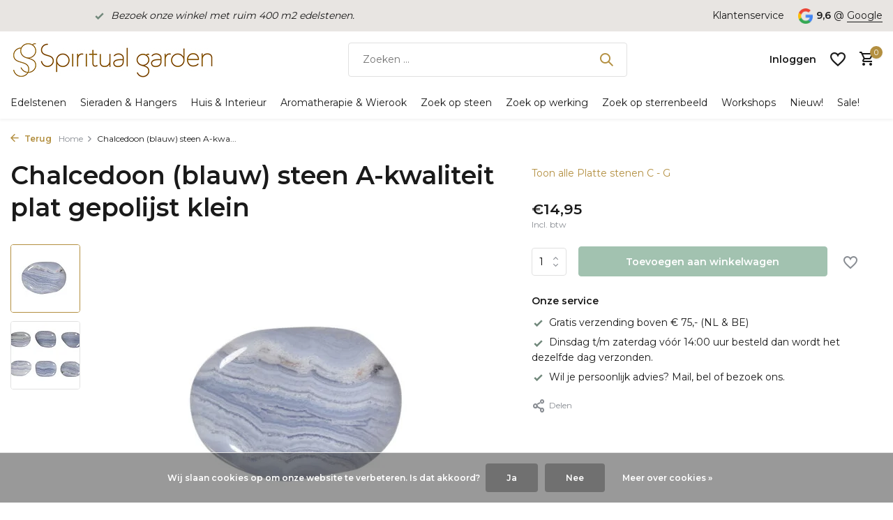

--- FILE ---
content_type: text/html;charset=utf-8
request_url: https://www.spiritualgarden.nl/chalcedoon-blauw-steen-a-kwaliteit-plat-gepolijst.html
body_size: 35638
content:
<!DOCTYPE html>
<html lang="nl">
  <head>
    
<script type="text/javascript">
   window.dataLayer = window.dataLayer || [];
   dataLayer.push({
            ecomm_prodid: "103920260",
      ecomm_prodid_adwords: "210139481",
      ecomm_pname: "Chalcedoon (blauw) steen A-kwaliteit plat gepolijst klein ",
      ecomm_category: "Platte stenen C - G",
      ecomm_pagetype: "product",
       ecomm_totalvalue: 14.95
                                     
             
      });
      
</script>

    <meta charset="utf-8"/>
<!-- [START] 'blocks/head.rain' -->
<!--

  (c) 2008-2026 Lightspeed Netherlands B.V.
  http://www.lightspeedhq.com
  Generated: 01-02-2026 @ 03:14:30

-->
<link rel="canonical" href="https://www.spiritualgarden.nl/chalcedoon-blauw-steen-a-kwaliteit-plat-gepolijst.html"/>
<link rel="alternate" href="https://www.spiritualgarden.nl/index.rss" type="application/rss+xml" title="Nieuwe producten"/>
<link href="https://cdn.webshopapp.com/assets/cookielaw.css?2025-02-20" rel="stylesheet" type="text/css"/>
<meta name="robots" content="noodp,noydir"/>
<meta name="google-site-verification" content="G6mkhDXYWAYC4sXUXtPaKckfobzdyVXa8hYFUiBqAU8"/>
<meta property="og:url" content="https://www.spiritualgarden.nl/chalcedoon-blauw-steen-a-kwaliteit-plat-gepolijst.html?source=facebook"/>
<meta property="og:site_name" content="Spiritual Garden"/>
<meta property="og:title" content="Chalcedoon (blauw) steen A-kwaliteit plat gepolijst klein"/>
<meta property="og:description" content="Blauwe chalcedoon steen van 3 x 3 cm. Chalcedoon heeft een sterke invloed op de communicatie. Het maakt sociaal, optimistisch, creatief en enthousiast."/>
<meta property="og:image" content="https://cdn.webshopapp.com/shops/242814/files/308119385/chalcedoon-blauw-steen-a-kwaliteit-plat-gepolijst.jpg"/>
<script src="https://app.dmws.plus/shop-assets/242814/dmws-plus-loader.js?id=2ec822df006ad95d1d0a7c4ab8465c7a"></script>
<script>
if (window.location.href.includes('thankyou')) {
    window.dataLayer = window.dataLayer || [];
    dataLayer.push({
        event: 'purchase',
        transaction_id: '{{ order.information.number }}',
        value: {{ order.information.price_incl }},
        currency: '{{ order.information.currency }}',
        user_data: {
            email: '{{ order.customer.email }}',
            phone_number: '{{ order.customer.phone }}',
            first_name: '{{ order.customer.firstname }}',
            last_name: '{{ order.customer.lastname }}',
            address: {
                street: '{{ order.billing.address }}',
                city: '{{ order.billing.city }}',
                region: '{{ order.billing.region }}',
                postal_code: '{{ order.billing.zipcode }}',
                country: '{{ order.billing.country_code }}'
            }
        }
    });
}

</script>
<!--[if lt IE 9]>
<script src="https://cdn.webshopapp.com/assets/html5shiv.js?2025-02-20"></script>
<![endif]-->
<!-- [END] 'blocks/head.rain' -->
    <title>Chalcedoon (blauw) steen A-kwaliteit plat gepolijst klein - Spiritual Garden</title>
    <meta name="description" content="Blauwe chalcedoon steen van 3 x 3 cm. Chalcedoon heeft een sterke invloed op de communicatie. Het maakt sociaal, optimistisch, creatief en enthousiast." />
    <meta name="keywords" content="Chalcedoon, (blauw), steen, A-kwaliteit, plat, gepolijst, klein" />
    <meta http-equiv="X-UA-Compatible" content="IE=edge">
    <meta name="viewport" content="width=device-width, initial-scale=1.0, maximum-scale=5.0, user-scalable=no">
    <meta name="apple-mobile-web-app-capable" content="yes">
    <meta name="apple-mobile-web-app-status-bar-style" content="black">

    <link rel="shortcut icon" href="https://cdn.webshopapp.com/shops/242814/themes/175411/v/2269210/assets/favicon.ico?20240326053745" type="image/x-icon" />
    <link rel="preconnect" href="https://fonts.gstatic.com" />
    <link rel="dns-prefetch" href="https://fonts.gstatic.com">
    <link rel="preconnect" href="https://fonts.googleapis.com">
		<link rel="dns-prefetch" href="https://fonts.googleapis.com">
		<link rel="preconnect" href="https://ajax.googleapis.com">
		<link rel="dns-prefetch" href="https://ajax.googleapis.com">
		<link rel="preconnect" href="https://cdn.webshopapp.com/">
		<link rel="dns-prefetch" href="https://cdn.webshopapp.com/">
    
                        <link rel="preload" href="https://fonts.googleapis.com/css2?family=Montserrat:wght@300;400;600&family=Montserrat:wght@600&display=swap" as="style" />
    <link rel="preload" href="https://cdn.webshopapp.com/shops/242814/themes/175411/assets/bootstrap-min.css?20250729074230" as="style" />
    <link rel="preload" href="https://cdn.webshopapp.com/shops/242814/themes/175411/assets/owl-carousel-min.css?20250729074230" as="style" />
    <link rel="preload" href="https://cdn.jsdelivr.net/npm/@fancyapps/ui/dist/fancybox.css" as="style" />
    <link rel="preload" href="https://cdn.webshopapp.com/assets/gui-2-0.css?2025-02-20" as="style" />
    <link rel="preload" href="https://cdn.webshopapp.com/assets/gui-responsive-2-0.css?2025-02-20" as="style" />
        	<link rel="preload" href="https://cdn.webshopapp.com/shops/242814/themes/175411/assets/icomoon-medium.ttf?20250729074230" as="font" crossorigin>
        <link rel="preload" href="https://cdn.webshopapp.com/shops/242814/themes/175411/assets/style.css?20250729074230" as="style" />
    <link rel="preload" href="https://cdn.webshopapp.com/shops/242814/themes/175411/assets/custom.css?20250729074230" as="style" />
    
    <script src="https://cdn.webshopapp.com/assets/jquery-1-9-1.js?2025-02-20"></script>
            <link rel="preload" href="https://cdn.webshopapp.com/shops/242814/themes/175411/assets/bootstrap-min.js?20250729074230" as="script">
    <link rel="preload" href="https://cdn.webshopapp.com/assets/gui.js?2025-02-20" as="script">
    <link rel="preload" href="https://cdn.webshopapp.com/assets/gui-responsive-2-0.js?2025-02-20" as="script">
    <link rel="preload" href="https://cdn.webshopapp.com/shops/242814/themes/175411/assets/scripts.js?20250729074230" as="script">
    <link rel="preload" href="https://cdn.webshopapp.com/shops/242814/themes/175411/assets/global.js?20250729074230" as="script">
    
    <meta property="og:title" content="Chalcedoon (blauw) steen A-kwaliteit plat gepolijst klein">
<meta property="og:type" content="website"> 
<meta property="og:site_name" content="Spiritual Garden">
<meta property="og:url" content="https://www.spiritualgarden.nl/">
<meta property="og:image" content="https://cdn.webshopapp.com/shops/242814/files/308119385/1000x1000x2/chalcedoon-blauw-steen-a-kwaliteit-plat-gepolijst.jpg">
<meta name="twitter:title" content="Chalcedoon (blauw) steen A-kwaliteit plat gepolijst klein">
<meta name="twitter:description" content="Blauwe chalcedoon steen van 3 x 3 cm. Chalcedoon heeft een sterke invloed op de communicatie. Het maakt sociaal, optimistisch, creatief en enthousiast.">
<meta name="twitter:site" content="Spiritual Garden">
<meta name="twitter:card" content="https://cdn.webshopapp.com/shops/242814/themes/175411/v/2270273/assets/logo.png?20240402122418">
<meta name="twitter:image" content="https://cdn.webshopapp.com/shops/242814/themes/175411/assets/share-image.jpg?20250729074230">
<script type="application/ld+json">
  [
        {
      "@context": "https://schema.org/",
      "@type": "BreadcrumbList",
      "itemListElement":
      [
        {
          "@type": "ListItem",
          "position": 1,
          "item": {
            "@id": "https://www.spiritualgarden.nl/",
            "name": "Home"
          }
        },
                {
          "@type": "ListItem",
          "position": 2,
          "item":	{
            "@id": "https://www.spiritualgarden.nl/chalcedoon-blauw-steen-a-kwaliteit-plat-gepolijst.html",
            "name": "Chalcedoon (blauw) steen A-kwaliteit plat gepolijst klein"
          }
        }              ]
    },
            {
      "@context": "https://schema.org/",
      "@type": "Product", 
      "name": "Chalcedoon (blauw) steen A-kwaliteit plat gepolijst klein",
      "url": "https://www.spiritualgarden.nl/chalcedoon-blauw-steen-a-kwaliteit-plat-gepolijst.html",
      "productID": "103920260",
            "description": "Chalcedoon heeft een sterke invloed op de communicatie. Het maakt sociaal, optimistisch, vrolijk, creatief en enthousiast.",      "image": [
            "https://cdn.webshopapp.com/shops/242814/files/308119385/1500x1500x2/chalcedoon-blauw-steen-a-kwaliteit-plat-gepolijst.jpg",            "https://cdn.webshopapp.com/shops/242814/files/308119385/1500x1500x2/chalcedoon-blauw-steen-a-kwaliteit-plat-gepolijst.jpg"            ],
                        "offers": {
        "@type": "Offer",
        "price": "14.95",
        "url": "https://www.spiritualgarden.nl/chalcedoon-blauw-steen-a-kwaliteit-plat-gepolijst.html",
        "priceValidUntil": "2027-02-01",
        "priceCurrency": "EUR",
                "availability": "https://schema.org/InStock",
        "inventoryLevel": "10"
              }
          },
        {
      "@context": "https://schema.org/",
      "@type": "Organization",
      "url": "https://www.spiritualgarden.nl/",
      "name": "Spiritual Garden",
      "legalName": "Spiritual Garden",
      "description": "Blauwe chalcedoon steen van 3 x 3 cm. Chalcedoon heeft een sterke invloed op de communicatie. Het maakt sociaal, optimistisch, creatief en enthousiast.",
      "logo": "https://cdn.webshopapp.com/shops/242814/themes/175411/v/2270273/assets/logo.png?20240402122418",
      "image": "https://cdn.webshopapp.com/shops/242814/themes/175411/assets/share-image.jpg?20250729074230",
      "contactPoint": {
        "@type": "ContactPoint",
        "contactType": "Customer service",
        "telephone": ""
      },
      "address": {
        "@type": "PostalAddress",
        "streetAddress": "",
        "addressLocality": "",
        "postalCode": "",
        "addressCountry": "NL"
      }
      ,
      "aggregateRating": {
          "@type": "AggregateRating",
          "bestRating": "10",
          "worstRating": "1",
          "ratingValue": "9,6",
          "reviewCount": "157",
          "url":""
      }
          },
    { 
      "@context": "https://schema.org/", 
      "@type": "WebSite", 
      "url": "https://www.spiritualgarden.nl/", 
      "name": "Spiritual Garden",
      "description": "Blauwe chalcedoon steen van 3 x 3 cm. Chalcedoon heeft een sterke invloed op de communicatie. Het maakt sociaal, optimistisch, creatief en enthousiast.",
      "author": [
        {
          "@type": "Organization",
          "url": "https://www.dmws.nl/",
          "name": "DMWS BV",
          "address": {
            "@type": "PostalAddress",
            "streetAddress": "Wilhelmina plein 25",
            "addressLocality": "Eindhoven",
            "addressRegion": "NB",
            "postalCode": "5611 HG",
            "addressCountry": "NL"
          }
        }
      ]
    }      ]
</script>    
    <link rel="stylesheet" href="https://fonts.googleapis.com/css2?family=Montserrat:wght@300;400;600&family=Montserrat:wght@600&display=swap" type="text/css">
    <link rel="stylesheet" href="https://cdn.webshopapp.com/shops/242814/themes/175411/assets/bootstrap-min.css?20250729074230" type="text/css">
    <link rel="stylesheet" href="https://cdn.webshopapp.com/shops/242814/themes/175411/assets/owl-carousel-min.css?20250729074230" type="text/css">
    <link rel="stylesheet" href="https://cdn.jsdelivr.net/npm/@fancyapps/ui/dist/fancybox.css" type="text/css">
    <link rel="stylesheet" href="https://cdn.webshopapp.com/assets/gui-2-0.css?2025-02-20" type="text/css">
    <link rel="stylesheet" href="https://cdn.webshopapp.com/assets/gui-responsive-2-0.css?2025-02-20" type="text/css">
    <link rel="stylesheet" href="https://cdn.webshopapp.com/shops/242814/themes/175411/assets/style.css?20250729074230" type="text/css">
    <link rel="stylesheet" href="https://cdn.webshopapp.com/shops/242814/themes/175411/assets/custom.css?20250729074230" type="text/css">
  </head>
  <body>
    <aside id="cart" class="sidebar d-flex cart palette-bg-white"><div class="heading d-none d-sm-block"><i class="icon-x close"></i><h3>Mijn winkelwagen</h3></div><div class="heading d-sm-none palette-bg-light mobile"><i class="icon-x close"></i><h3>Mijn winkelwagen</h3></div><div class="filledCart d-none"><ul class="list-cart list-inline mb-0 scrollbar"></ul><div class="totals-wrap"><p data-cart="total">Totaal (<span class="length">0</span>) producten<span class="amount">€0,00</span></p><p data-cart="shipping" class="shipping d-none">Verzendkosten<span class="positive"><b>Gratis</b></span></p><p class="free-shipping">Shop nog voor <b class="amount">€75,00</b> en je bestelling wordt <b class="positive">Gratis</b> verzonden!</p><p class="total" data-cart="grand-total"><b>Totaalbedrag</b><span class="grey">Incl. btw</span><span><b>€0,00</b></span></p></div><div class="continue d-flex align-items-center"><a href="https://www.spiritualgarden.nl/cart/" class="button solid cta">Ja, ik wil dit bestellen</a></div></div><p class="emptyCart align-items-center">U heeft geen artikelen in uw winkelwagen...</p><div class="bottom d-none d-sm-block"><div class="payments d-flex justify-content-center flex-wrap dmws-payments"></div></div></aside><aside id="sidereview" class="sidebar d-flex palette-bg-white"><div class="heading d-none d-sm-block"><i class="icon-x close"></i><h3>Schrijf je eigen review voor Chalcedoon (blauw) steen A-kwaliteit plat gepolijst klein</h3></div><div class="heading d-sm-none palette-bg-white"><i class="icon-x close"></i><h3>Schrijf je eigen review voor Chalcedoon (blauw) steen A-kwaliteit plat gepolijst klein</h3></div><form action="https://www.spiritualgarden.nl/account/reviewPost/103920260/" method="post" id="form-review"><input type="hidden" name="key" value="3818f7929036c588a341802c88d73f5e"><label for="review-form-score">Hoeveel sterren geef je ons?</label><div class="d-flex align-items-center stars-wrap"><div class="d-flex align-items-center stars"><i class="icon-star active" data-stars="1"></i><i class="icon-star active" data-stars="2"></i><i class="icon-star active" data-stars="3"></i><i class="icon-star active" data-stars="4"></i><i class="icon-star active" data-stars="5"></i></div><span data-message="1" style="display: none;"></span><span data-message="2" style="display: none;"></span><span data-message="3" style="display: none;"></span><span data-message="4" style="display: none;"></span><span data-message="5"></span></div><select id="review-form-score" name="score"><option value="1">1 Ster</option><option value="2">2 Ster(ren)</option><option value="3">3 Ster(ren)</option><option value="4">4 Ster(ren)</option><option value="5" selected="selected">5 Ster(ren)</option></select><div><label for="review-form-name">Naam *</label><input id="review-form-name" type="text" name="name" value="" required placeholder="Naam"></div><div><label for="review-form-review">Bericht *</label><textarea id="review-form-review" class="" name="review" required placeholder="Beoordelen"></textarea></div><button type="submit" class="button">Verstuur</button></form></aside><header id="variant-1" class="d-none d-md-block sticky"><div class="topbar palette-bg-light"><div class="container"><div class="row align-items-center justify-content-between"><div class="col-6 col-lg-5 col-xl-6"><div class="usp" data-total="1"><div class="list"><div class="item"><i class="icon-check"></i><a href="https://www.spiritualgarden.nl/service/edelsteen-winkel/"><em> Bezoek onze winkel met ruim 400 m2 edelstenen. </em></a></div></div></div></div><div class="col-6 col-lg-7 col-xl-6 d-flex justify-content-end right"><div><a href="/service">Klantenservice</a></div><div class="review-widget"><img class="lazy" src="https://cdn.webshopapp.com/shops/242814/themes/175411/assets/lazy-preload.jpg?20250729074230" data-src="https://cdn.webshopapp.com/shops/242814/themes/175411/assets/review-widget.png?20250729074009" alt="Review Logo" height="22" width="22" /><b>9,6</b><span class="d-none d-lg-inline"> @ <a href="https://www.google.com/search?sca_esv=6cb148437a7a9a38&amp;rlz=1C1CHBF_nlNL998NL998&amp;tbm=lcl&amp;sxsrf=ACQVn0_ZzayQUCansS1o2uPbZJ0XII-Xhg:1711434901290&amp;q=Spiritual+Garden+Reviews&amp;rflfq=1&amp;num=20&amp;stick=H4sIAAAAAAAAAONgkxIxNDE1sTSyMDU3MzO2MDUztDA0Nd_AyPiKUSK4ILMos6Q0" target="_blank">Google</a></span></div></div></div></div></div><div class="sticky"><div class="overlay palette-bg-black"></div><div class="mainbar palette-bg-white"><div class="container"><div class="row align-items-center justify-content-between"><div class="col-12 d-flex align-items-center justify-content-between"><a href="https://www.spiritualgarden.nl/" title="Edelstenen, mineralen, kristallen, sieraden, interieur stukken, unieke stukken" class="logo nf"><img src="https://cdn.webshopapp.com/shops/242814/themes/175411/v/2270273/assets/logo.png?20240402122418" alt="Edelstenen, mineralen, kristallen, sieraden, interieur stukken, unieke stukken" width="290" height="50" /></a><form action="https://www.spiritualgarden.nl/search/" method="get" role="search" class="formSearch search-form default"><input type="text" name="q" autocomplete="off" value="" aria-label="Zoeken" placeholder="Zoeken ..." /><i class="icon-x"></i><button type="submit" class="search-btn" title="Zoeken"><i class="icon-search"></i></button><div class="search-results palette-bg-white"><div class="heading">Zoekresultaten voor '<span></span>'</div><ul class="list-inline list-results"></ul><ul class="list-inline list-products"></ul><a href="#" class="all">Bekijk alle resultaten</a></div></form><div class="wrap-cart d-flex align-items-center"><a href="https://www.spiritualgarden.nl/account/login/" class="nf"><span class="d-lg-none"><i class="icon-account"></i></span><span class="d-none d-lg-block">Inloggen</span></a><div class="drop-down with-overlay account wishlist"><div class="current"><a href="https://www.spiritualgarden.nl/account/login/" aria-label="Verlanglijst" class="nf"><span class="fs0">Verlanglijst</span><i class="icon-wishlist"></i></a></div><div class="drop shadow d-none d-md-block"><h4>Geen producten op verlanglijst...</h4><p>Log in en voeg producten toe door op het <i class="icon-wishlist"></i> icoon te klikken.</p><div class="d-flex align-items-center justify-content-between"><a href="https://www.spiritualgarden.nl/account/login/" class="button">Inloggen</a><span>Nieuw? <a href="https://www.spiritualgarden.nl/account/register/">Account aanmaken</a></span></div></div></div><a href="https://www.spiritualgarden.nl/cart/" class="pos-r cart nf"><i class="icon-cart"></i><span class="count">0</span></a></div></div></div></div></div><div class="menubar palette-bg-white shadow"><div class="container"><div class="row"><div class="col-12"><div class="menu d-none d-md-flex align-items-center default default mega "><ul class="list-inline mb-0"><li class="list-inline-item has-sub"><a href="https://www.spiritualgarden.nl/edelstenen/">Edelstenen</a><ul class="sub palette-bg-white"><li class="has-children"><a href="https://www.spiritualgarden.nl/edelstenen/ruwe-stenen-kristallen/">Ruwe stenen &amp; kristallen</a><ul class="subsub palette-bg-white"><li><a href="https://www.spiritualgarden.nl/edelstenen/ruwe-stenen-kristallen/ruwe-edelstenen-a/">Ruwe edelstenen A</a></li><li><a href="https://www.spiritualgarden.nl/edelstenen/ruwe-stenen-kristallen/ruwe-edelstenen-b/">Ruwe edelstenen B</a></li><li><a href="https://www.spiritualgarden.nl/edelstenen/ruwe-stenen-kristallen/ruwe-edelstenen-c-e/">Ruwe edelstenen C - E</a></li><li><a href="https://www.spiritualgarden.nl/edelstenen/ruwe-stenen-kristallen/ruwe-edelstenen-f-l/">Ruwe edelstenen F - L</a></li><li class="more"><a href="https://www.spiritualgarden.nl/edelstenen/ruwe-stenen-kristallen/">Toon meer</a></li></ul></li><li class="has-children"><a href="https://www.spiritualgarden.nl/edelstenen/gepolijste-stenen/">Gepolijste stenen</a><ul class="subsub palette-bg-white"><li><a href="https://www.spiritualgarden.nl/edelstenen/gepolijste-stenen/getrommelde-stenen/">Getrommelde stenen</a></li><li><a href="https://www.spiritualgarden.nl/edelstenen/gepolijste-stenen/platte-stenen/">Platte stenen</a></li><li><a href="https://www.spiritualgarden.nl/edelstenen/gepolijste-stenen/splitsteentjes/">Splitsteentjes</a></li><li><a href="https://www.spiritualgarden.nl/edelstenen/gepolijste-stenen/stenen-mix/">Stenen mix</a></li></ul></li><li class="has-children"><a href="https://www.spiritualgarden.nl/edelstenen/bollen-eieren-harten/">Bollen, eieren &amp; harten</a><ul class="subsub palette-bg-white"><li><a href="https://www.spiritualgarden.nl/edelstenen/bollen-eieren-harten/bollen/">Bollen</a></li><li><a href="https://www.spiritualgarden.nl/edelstenen/bollen-eieren-harten/eieren/">Eieren</a></li><li><a href="https://www.spiritualgarden.nl/edelstenen/bollen-eieren-harten/harten/">Harten</a></li></ul></li><li class="has-children"><a href="https://www.spiritualgarden.nl/edelstenen/punten-piramides-obelisken/">Punten, piramides &amp; obelisken</a><ul class="subsub palette-bg-white"><li><a href="https://www.spiritualgarden.nl/edelstenen/punten-piramides-obelisken/punten-obelisken/">Punten &amp; obelisken</a></li><li><a href="https://www.spiritualgarden.nl/edelstenen/punten-piramides-obelisken/piramides/">Piramides</a></li><li><a href="https://www.spiritualgarden.nl/edelstenen/punten-piramides-obelisken/natuurlijke-punten/">Natuurlijke punten</a></li><li><a href="https://www.spiritualgarden.nl/edelstenen/punten-piramides-obelisken/geslepen-dubbeleinders/">Geslepen dubbeleinders</a></li></ul></li><li class="has-children"><a href="https://www.spiritualgarden.nl/edelstenen/edelsteen-setjes-gouden-driehoek-sets/">Edelsteen setjes &amp; gouden driehoek sets</a><ul class="subsub palette-bg-white"><li><a href="https://www.spiritualgarden.nl/edelstenen/edelsteen-setjes-gouden-driehoek-sets/edelsteen-setjes/">Edelsteen setjes</a></li><li><a href="https://www.spiritualgarden.nl/edelstenen/edelsteen-setjes-gouden-driehoek-sets/sterrenbeeld-setjes/">Sterrenbeeld setjes</a></li><li><a href="https://www.spiritualgarden.nl/edelstenen/edelsteen-setjes-gouden-driehoek-sets/gouden-driehoek-sets/">Gouden driehoek sets</a></li><li><a href="https://www.spiritualgarden.nl/edelstenen/edelsteen-setjes-gouden-driehoek-sets/steen-en-geur-sets/">Steen en geur sets</a></li><li class="more"><a href="https://www.spiritualgarden.nl/edelstenen/edelsteen-setjes-gouden-driehoek-sets/">Toon meer</a></li></ul></li><li class="has-children"><a href="https://www.spiritualgarden.nl/edelstenen/reinigen-opladen/">Reinigen &amp; opladen</a><ul class="subsub palette-bg-white"><li><a href="https://www.spiritualgarden.nl/edelstenen/reinigen-opladen/reinigen-opladen/">Reinigen &amp; opladen</a></li><li><a href="https://www.spiritualgarden.nl/edelstenen/reinigen-opladen/meru-piramides/">Meru piramides</a></li><li><a href="https://www.spiritualgarden.nl/edelstenen/reinigen-opladen/aromatherapiespray/">Aromatherapiespray</a></li><li><a href="https://www.spiritualgarden.nl/edelstenen/reinigen-opladen/smudgen/">Smudgen</a></li><li class="more"><a href="https://www.spiritualgarden.nl/edelstenen/reinigen-opladen/">Toon meer</a></li></ul></li><li class="has-children"><a href="https://www.spiritualgarden.nl/edelstenen/healing-massage-wellness/">Healing, massage &amp; wellness</a><ul class="subsub palette-bg-white"><li><a href="https://www.spiritualgarden.nl/edelstenen/healing-massage-wellness/gua-sha-massagestenen/">Gua sha massagestenen</a></li><li><a href="https://www.spiritualgarden.nl/edelstenen/healing-massage-wellness/healing-sticks/">Healing sticks</a></li><li><a href="https://www.spiritualgarden.nl/edelstenen/healing-massage-wellness/edelsteenwater/">Edelsteenwater</a></li><li><a href="https://www.spiritualgarden.nl/edelstenen/healing-massage-wellness/oogstenen/">Oogstenen</a></li><li class="more"><a href="https://www.spiritualgarden.nl/edelstenen/healing-massage-wellness/">Toon meer</a></li></ul></li><li class=""><a href="https://www.spiritualgarden.nl/edelstenen/nieuwetijdsstenen/">Nieuwetijdsstenen</a></li><li class=""><a href="https://www.spiritualgarden.nl/edelstenen/bijzonder/">Bijzonder</a></li><li class=""><a href="https://www.spiritualgarden.nl/edelstenen/pendels/">Pendels</a></li><li class="has-children"><a href="https://www.spiritualgarden.nl/edelstenen/edelstenen-voor-dieren/">Edelstenen voor dieren</a><ul class="subsub palette-bg-white"><li><a href="https://www.spiritualgarden.nl/edelstenen/edelstenen-voor-dieren/halsband-hangers-voor-dieren/">Halsband hangers voor dieren</a></li><li><a href="https://www.spiritualgarden.nl/edelstenen/edelstenen-voor-dieren/barnsteen-hondenkettingen/">Barnsteen hondenkettingen</a></li></ul></li><li class="has-children"><a href="https://www.spiritualgarden.nl/edelstenen/kralen-cabochons/">Kralen &amp; cabochons</a><ul class="subsub palette-bg-white"><li><a href="https://www.spiritualgarden.nl/edelstenen/kralen-cabochons/edelsteen-kralen/">Edelsteen kralen</a></li><li><a href="https://www.spiritualgarden.nl/edelstenen/kralen-cabochons/edelsteen-cabochons/">Edelsteen cabochons</a></li></ul></li><li class="has-children"><a href="https://www.spiritualgarden.nl/edelstenen/boeken-orakelkaarten/">Boeken &amp; Orakelkaarten</a><ul class="subsub palette-bg-white"><li><a href="https://www.spiritualgarden.nl/edelstenen/boeken-orakelkaarten/edelsteen-boeken/">Edelsteen boeken</a></li><li><a href="https://www.spiritualgarden.nl/edelstenen/boeken-orakelkaarten/boekenleggers/">Boekenleggers</a></li><li><a href="https://www.spiritualgarden.nl/edelstenen/boeken-orakelkaarten/inspiratie-orakelkaarten/">Inspiratie &amp; Orakelkaarten</a></li></ul></li><li class=""><a href="https://www.spiritualgarden.nl/edelstenen/buideltjes-zakjes-doosjes/">Buideltjes, zakjes &amp; doosjes</a></li><li class=""><a href="https://www.spiritualgarden.nl/edelstenen/cadeaubonnen/">Cadeaubonnen</a></li></ul></li><li class="list-inline-item has-sub"><a href="https://www.spiritualgarden.nl/sieraden-hangers/">Sieraden &amp; Hangers</a><ul class="sub palette-bg-white"><li class="has-children"><a href="https://www.spiritualgarden.nl/sieraden-hangers/hangers/">Hangers</a><ul class="subsub palette-bg-white"><li><a href="https://www.spiritualgarden.nl/sieraden-hangers/hangers/hangers-zoeken-op-edelsteen/">Hangers zoeken op edelsteen</a></li><li><a href="https://www.spiritualgarden.nl/sieraden-hangers/hangers/edelsteen-hangers/">Edelsteen hangers</a></li><li><a href="https://www.spiritualgarden.nl/sieraden-hangers/hangers/edelsteen-hangers-met-zilveren-oogje/">Edelsteen hangers met zilveren oogje</a></li><li><a href="https://www.spiritualgarden.nl/sieraden-hangers/hangers/edelsteen-hangers-met-gouden-oogje/">Edelsteen hangers met gouden oogje</a></li><li class="more"><a href="https://www.spiritualgarden.nl/sieraden-hangers/hangers/">Toon meer</a></li></ul></li><li class="has-children"><a href="https://www.spiritualgarden.nl/sieraden-hangers/armbanden/">Armbanden</a><ul class="subsub palette-bg-white"><li><a href="https://www.spiritualgarden.nl/sieraden-hangers/armbanden/armbanden-zoeken-op-edelsteen/">Armbanden zoeken op edelsteen</a></li><li><a href="https://www.spiritualgarden.nl/sieraden-hangers/armbanden/armbanden-met-edelsteen-kralen/">Armbanden met edelsteen kralen</a></li><li><a href="https://www.spiritualgarden.nl/sieraden-hangers/armbanden/armbanden-met-werking/">Armbanden met werking</a></li><li><a href="https://www.spiritualgarden.nl/sieraden-hangers/armbanden/armbanden-voor-sterrenbeelden/">Armbanden voor sterrenbeelden</a></li><li class="more"><a href="https://www.spiritualgarden.nl/sieraden-hangers/armbanden/">Toon meer</a></li></ul></li><li class="has-children"><a href="https://www.spiritualgarden.nl/sieraden-hangers/kettingen/">Kettingen</a><ul class="subsub palette-bg-white"><li><a href="https://www.spiritualgarden.nl/sieraden-hangers/kettingen/edelsteen-kralen-kettingen/">Edelsteen kralen kettingen</a></li><li><a href="https://www.spiritualgarden.nl/sieraden-hangers/kettingen/kettingen-met-werking/">Kettingen met werking</a></li><li><a href="https://www.spiritualgarden.nl/sieraden-hangers/kettingen/kettingen-voor-sterrenbeelden/">Kettingen voor sterrenbeelden</a></li><li><a href="https://www.spiritualgarden.nl/sieraden-hangers/kettingen/diverse-kettingen/">Diverse kettingen</a></li><li class="more"><a href="https://www.spiritualgarden.nl/sieraden-hangers/kettingen/">Toon meer</a></li></ul></li><li class="has-children"><a href="https://www.spiritualgarden.nl/sieraden-hangers/ringen/">Ringen</a><ul class="subsub palette-bg-white"><li><a href="https://www.spiritualgarden.nl/sieraden-hangers/ringen/ringen-zoeken-op-edelsteen/">Ringen zoeken op edelsteen</a></li><li><a href="https://www.spiritualgarden.nl/sieraden-hangers/ringen/ringen-zoeken-op-maat/">Ringen zoeken op maat</a></li></ul></li><li class="has-children"><a href="https://www.spiritualgarden.nl/sieraden-hangers/oorbellen-oorstekers/">Oorbellen &amp; oorstekers</a><ul class="subsub palette-bg-white"><li><a href="https://www.spiritualgarden.nl/sieraden-hangers/oorbellen-oorstekers/zilveren-oorbellen-met-edelstenen/">Zilveren oorbellen met edelstenen</a></li><li><a href="https://www.spiritualgarden.nl/sieraden-hangers/oorbellen-oorstekers/gouden-oorbellen-met-edelstenen/">Gouden oorbellen met edelstenen</a></li><li><a href="https://www.spiritualgarden.nl/sieraden-hangers/oorbellen-oorstekers/oorbellen-met-werking/">Oorbellen met werking</a></li><li><a href="https://www.spiritualgarden.nl/sieraden-hangers/oorbellen-oorstekers/oorbellen-voor-sterrenbeelden/">Oorbellen voor sterrenbeelden</a></li><li class="more"><a href="https://www.spiritualgarden.nl/sieraden-hangers/oorbellen-oorstekers/">Toon meer</a></li></ul></li><li class="has-children"><a href="https://www.spiritualgarden.nl/sieraden-hangers/bedels-broches/">Bedels &amp; broches</a><ul class="subsub palette-bg-white"><li><a href="https://www.spiritualgarden.nl/sieraden-hangers/bedels-broches/zilveren-edelsteen-bedeltjes/">Zilveren edelsteen bedeltjes</a></li><li><a href="https://www.spiritualgarden.nl/sieraden-hangers/bedels-broches/zilveren-ronde-edelsteen-bedeltjes/">Zilveren ronde edelsteen bedeltjes</a></li><li><a href="https://www.spiritualgarden.nl/sieraden-hangers/bedels-broches/zilveren-sterrenbeeld-bedeltjes/">Zilveren sterrenbeeld bedeltjes</a></li><li><a href="https://www.spiritualgarden.nl/sieraden-hangers/bedels-broches/broches/">Broches</a></li></ul></li><li class="has-children"><a href="https://www.spiritualgarden.nl/sieraden-hangers/gouden-sieraden/">Gouden sieraden</a><ul class="subsub palette-bg-white"><li><a href="https://www.spiritualgarden.nl/sieraden-hangers/gouden-sieraden/gouden-hangers/">Gouden hangers</a></li><li><a href="https://www.spiritualgarden.nl/sieraden-hangers/gouden-sieraden/gouden-armbanden/">Gouden armbanden</a></li><li><a href="https://www.spiritualgarden.nl/sieraden-hangers/gouden-sieraden/gouden-ringen/">Gouden ringen</a></li><li><a href="https://www.spiritualgarden.nl/sieraden-hangers/gouden-sieraden/gouden-oorbellen-en-oorstekers/">Gouden oorbellen en oorstekers</a></li><li class="more"><a href="https://www.spiritualgarden.nl/sieraden-hangers/gouden-sieraden/">Toon meer</a></li></ul></li><li class="has-children"><a href="https://www.spiritualgarden.nl/sieraden-hangers/sterrenbeeld-sieraden/">Sterrenbeeld sieraden</a><ul class="subsub palette-bg-white"><li><a href="https://www.spiritualgarden.nl/sieraden-hangers/sterrenbeeld-sieraden/sterrenbeeld-armbanden/">Sterrenbeeld armbanden</a></li><li><a href="https://www.spiritualgarden.nl/sieraden-hangers/sterrenbeeld-sieraden/sterrenbeeld-kettingen/">Sterrenbeeld kettingen</a></li><li><a href="https://www.spiritualgarden.nl/sieraden-hangers/sterrenbeeld-sieraden/sterrenbeeld-hangers/">Sterrenbeeld hangers</a></li><li><a href="https://www.spiritualgarden.nl/sieraden-hangers/sterrenbeeld-sieraden/sterrenbeeld-oorbellen/">Sterrenbeeld oorbellen</a></li><li class="more"><a href="https://www.spiritualgarden.nl/sieraden-hangers/sterrenbeeld-sieraden/">Toon meer</a></li></ul></li><li class=""><a href="https://www.spiritualgarden.nl/sieraden-hangers/chakra-sieraden/">Chakra sieraden</a></li><li class=""><a href="https://www.spiritualgarden.nl/sieraden-hangers/sleutelhangers-tashangers/">Sleutelhangers &amp; Tashangers</a></li><li class="has-children"><a href="https://www.spiritualgarden.nl/sieraden-hangers/koordjes-kettinkjes/">Koordjes &amp; kettinkjes</a><ul class="subsub palette-bg-white"><li><a href="https://www.spiritualgarden.nl/sieraden-hangers/koordjes-kettinkjes/waskoord/">Waskoord</a></li><li><a href="https://www.spiritualgarden.nl/sieraden-hangers/koordjes-kettinkjes/satijn-koord/">Satijn koord</a></li><li><a href="https://www.spiritualgarden.nl/sieraden-hangers/koordjes-kettinkjes/zilveren-kettingen/">Zilveren kettingen</a></li><li><a href="https://www.spiritualgarden.nl/sieraden-hangers/koordjes-kettinkjes/gold-filled-vergulde-kettingen/">Gold filled (vergulde) kettingen</a></li><li class="more"><a href="https://www.spiritualgarden.nl/sieraden-hangers/koordjes-kettinkjes/">Toon meer</a></li></ul></li><li class=""><a href="https://www.spiritualgarden.nl/sieraden-hangers/buideltjes-zakjes-en-doosjes/">Buideltjes, zakjes en doosjes</a></li></ul></li><li class="list-inline-item has-sub"><a href="https://www.spiritualgarden.nl/huis-interieur/">Huis &amp; Interieur</a><ul class="sub palette-bg-white"><li class=""><a href="https://www.spiritualgarden.nl/huis-interieur/edelstenen-op-standaard-xl/">Edelstenen op standaard &amp; XL</a></li><li class=""><a href="https://www.spiritualgarden.nl/huis-interieur/ruwe-stenen-clusters/">Ruwe stenen &amp; clusters</a></li><li class="has-children"><a href="https://www.spiritualgarden.nl/huis-interieur/beeldjes-sculpturen/">Beeldjes &amp; Sculpturen</a><ul class="subsub palette-bg-white"><li><a href="https://www.spiritualgarden.nl/huis-interieur/beeldjes-sculpturen/edelsteen-beeldjes/">Edelsteen beeldjes</a></li><li><a href="https://www.spiritualgarden.nl/huis-interieur/beeldjes-sculpturen/kristallen-schedels/">Kristallen schedels</a></li><li><a href="https://www.spiritualgarden.nl/huis-interieur/beeldjes-sculpturen/sculpturen-freeforms/">Sculpturen &amp; freeforms</a></li></ul></li><li class=""><a href="https://www.spiritualgarden.nl/huis-interieur/gouden-driehoek-sets/">Gouden driehoek sets</a></li><li class=""><a href="https://www.spiritualgarden.nl/huis-interieur/altaartjes/">Altaartjes</a></li><li class=""><a href="https://www.spiritualgarden.nl/huis-interieur/edelsteen-boompjes/">Edelsteen boompjes</a></li><li class=""><a href="https://www.spiritualgarden.nl/huis-interieur/theelichthouders-lampen/">Theelichthouders &amp; lampen</a></li><li class=""><a href="https://www.spiritualgarden.nl/huis-interieur/orgonite-artikelen/">Orgonite artikelen</a></li><li class=""><a href="https://www.spiritualgarden.nl/huis-interieur/herinnering-troost/">Herinnering &amp; Troost</a></li><li class=""><a href="https://www.spiritualgarden.nl/huis-interieur/schijven/">Schijven</a></li><li class="has-children"><a href="https://www.spiritualgarden.nl/huis-interieur/bollen-punten-harten-andere-vormen/">Bollen, punten, harten &amp; andere vormen</a><ul class="subsub palette-bg-white"><li><a href="https://www.spiritualgarden.nl/huis-interieur/bollen-punten-harten-andere-vormen/bollen/">Bollen</a></li><li><a href="https://www.spiritualgarden.nl/huis-interieur/bollen-punten-harten-andere-vormen/punten-harten-andere-vormen/">Punten, harten &amp; andere vormen</a></li></ul></li><li class="has-children"><a href="https://www.spiritualgarden.nl/huis-interieur/spirituele-boeken-kaartensets/">Spirituele boeken &amp; kaartensets</a><ul class="subsub palette-bg-white"><li><a href="https://www.spiritualgarden.nl/huis-interieur/spirituele-boeken-kaartensets/spirituele-boeken/">Spirituele boeken</a></li><li><a href="https://www.spiritualgarden.nl/huis-interieur/spirituele-boeken-kaartensets/tarot-orakelkaarten/">Tarot &amp; orakelkaarten</a></li><li><a href="https://www.spiritualgarden.nl/huis-interieur/spirituele-boeken-kaartensets/spirituele-boekenleggers/">Spirituele boekenleggers</a></li></ul></li><li class=""><a href="https://www.spiritualgarden.nl/huis-interieur/diverse-items/">Diverse items</a></li></ul></li><li class="list-inline-item has-sub"><a href="https://www.spiritualgarden.nl/aromatherapie-wierook/">Aromatherapie &amp; Wierook</a><ul class="sub palette-bg-white"><li class="has-children"><a href="https://www.spiritualgarden.nl/aromatherapie-wierook/etherische-olie/">Etherische olie</a><ul class="subsub palette-bg-white"><li><a href="https://www.spiritualgarden.nl/aromatherapie-wierook/etherische-olie/aromabranders-steentjes/">Aromabranders &amp; steentjes</a></li><li><a href="https://www.spiritualgarden.nl/aromatherapie-wierook/etherische-olie/etherische-olie-a-z/">Etherische olie A - Z</a></li><li><a href="https://www.spiritualgarden.nl/aromatherapie-wierook/etherische-olie/etherische-olie-mengsels/">Etherische olie mengsels</a></li><li><a href="https://www.spiritualgarden.nl/aromatherapie-wierook/etherische-olie/steen-en-geur-setjes/">Steen en geur setjes</a></li></ul></li><li class="has-children"><a href="https://www.spiritualgarden.nl/aromatherapie-wierook/wierook/">Wierook</a><ul class="subsub palette-bg-white"><li><a href="https://www.spiritualgarden.nl/aromatherapie-wierook/wierook/wierook-stokjes/">Wierook stokjes</a></li><li><a href="https://www.spiritualgarden.nl/aromatherapie-wierook/wierook/kegelwierook/">Kegelwierook</a></li><li><a href="https://www.spiritualgarden.nl/aromatherapie-wierook/wierook/wierookhouders/">Wierookhouders</a></li></ul></li><li class=""><a href="https://www.spiritualgarden.nl/aromatherapie-wierook/aromatherapie-sprays/">Aromatherapie sprays</a></li><li class=""><a href="https://www.spiritualgarden.nl/aromatherapie-wierook/salie-palo-santo-smudge-sticks/">Salie, palo santo &amp; smudge sticks</a></li></ul></li><li class="list-inline-item has-sub"><a href="https://www.spiritualgarden.nl/zoek-op-steen/">Zoek op steen</a><ul class="sub palette-bg-white"><li class="has-children"><a href="https://www.spiritualgarden.nl/zoek-op-steen/edelstenen-a/">Edelstenen A</a><ul class="subsub palette-bg-white"><li><a href="https://www.spiritualgarden.nl/zoek-op-steen/edelstenen-a/aardbeienkwarts/">Aardbeienkwarts</a></li><li><a href="https://www.spiritualgarden.nl/zoek-op-steen/edelstenen-a/abalone-en-paua/">Abalone en paua</a></li><li><a href="https://www.spiritualgarden.nl/zoek-op-steen/edelstenen-a/adamiet/">Adamiet</a></li><li><a href="https://www.spiritualgarden.nl/zoek-op-steen/edelstenen-a/aegirien/">Aegirien</a></li><li class="more"><a href="https://www.spiritualgarden.nl/zoek-op-steen/edelstenen-a/">Toon meer</a></li></ul></li><li class="has-children"><a href="https://www.spiritualgarden.nl/zoek-op-steen/edelstenen-b/">Edelstenen B</a><ul class="subsub palette-bg-white"><li><a href="https://www.spiritualgarden.nl/zoek-op-steen/edelstenen-b/bariet/">Bariet</a></li><li><a href="https://www.spiritualgarden.nl/zoek-op-steen/edelstenen-b/barnsteen/">Barnsteen</a></li><li><a href="https://www.spiritualgarden.nl/zoek-op-steen/edelstenen-b/basalt/">Basalt</a></li><li><a href="https://www.spiritualgarden.nl/zoek-op-steen/edelstenen-b/bastnasiet/">Bastnasiet</a></li><li class="more"><a href="https://www.spiritualgarden.nl/zoek-op-steen/edelstenen-b/">Toon meer</a></li></ul></li><li class="has-children"><a href="https://www.spiritualgarden.nl/zoek-op-steen/edelstenen-c/">Edelstenen C</a><ul class="subsub palette-bg-white"><li><a href="https://www.spiritualgarden.nl/zoek-op-steen/edelstenen-c/cacoxeniet/">Cacoxeniet</a></li><li><a href="https://www.spiritualgarden.nl/zoek-op-steen/edelstenen-c/calciet/">Calciet</a></li><li><a href="https://www.spiritualgarden.nl/zoek-op-steen/edelstenen-c/cancriniet/">Cancriniet</a></li><li><a href="https://www.spiritualgarden.nl/zoek-op-steen/edelstenen-c/carborundum/">Carborundum</a></li><li class="more"><a href="https://www.spiritualgarden.nl/zoek-op-steen/edelstenen-c/">Toon meer</a></li></ul></li><li class="has-children"><a href="https://www.spiritualgarden.nl/zoek-op-steen/edelstenen-d/">Edelstenen D</a><ul class="subsub palette-bg-white"><li><a href="https://www.spiritualgarden.nl/zoek-op-steen/edelstenen-d/danburiet/">Danburiet</a></li><li><a href="https://www.spiritualgarden.nl/zoek-op-steen/edelstenen-d/darwiniet/">Darwiniet</a></li><li><a href="https://www.spiritualgarden.nl/zoek-op-steen/edelstenen-d/datoliet/">Datoliet</a></li><li><a href="https://www.spiritualgarden.nl/zoek-op-steen/edelstenen-d/diamant/">Diamant</a></li><li class="more"><a href="https://www.spiritualgarden.nl/zoek-op-steen/edelstenen-d/">Toon meer</a></li></ul></li><li class="has-children"><a href="https://www.spiritualgarden.nl/zoek-op-steen/edelstenen-e-f/">Edelstenen E + F</a><ul class="subsub palette-bg-white"><li><a href="https://www.spiritualgarden.nl/zoek-op-steen/edelstenen-e-f/eilatsteen/">Eilatsteen</a></li><li><a href="https://www.spiritualgarden.nl/zoek-op-steen/edelstenen-e-f/eklogiet/">Eklogiet</a></li><li><a href="https://www.spiritualgarden.nl/zoek-op-steen/edelstenen-e-f/elestiaal-kristal/">Elestiaal kristal</a></li><li><a href="https://www.spiritualgarden.nl/zoek-op-steen/edelstenen-e-f/elfenkwarts/">Elfenkwarts</a></li><li class="more"><a href="https://www.spiritualgarden.nl/zoek-op-steen/edelstenen-e-f/">Toon meer</a></li></ul></li><li class="has-children"><a href="https://www.spiritualgarden.nl/zoek-op-steen/edelstenen-g/">Edelstenen G</a><ul class="subsub palette-bg-white"><li><a href="https://www.spiritualgarden.nl/zoek-op-steen/edelstenen-g/gabbro/">Gabbro</a></li><li><a href="https://www.spiritualgarden.nl/zoek-op-steen/edelstenen-g/gaia-steen-of-godinnen-steen/">Gaia steen of Godinnen steen</a></li><li><a href="https://www.spiritualgarden.nl/zoek-op-steen/edelstenen-g/galaxyiet/">Galaxyiet</a></li><li><a href="https://www.spiritualgarden.nl/zoek-op-steen/edelstenen-g/galeniet/">Galeniet</a></li><li class="more"><a href="https://www.spiritualgarden.nl/zoek-op-steen/edelstenen-g/">Toon meer</a></li></ul></li><li class="has-children"><a href="https://www.spiritualgarden.nl/zoek-op-steen/edelstenen-h/">Edelstenen H</a><ul class="subsub palette-bg-white"><li><a href="https://www.spiritualgarden.nl/zoek-op-steen/edelstenen-h/hackmaniet/">Hackmaniet</a></li><li><a href="https://www.spiritualgarden.nl/zoek-op-steen/edelstenen-h/hauyn/">Hauyn</a></li><li><a href="https://www.spiritualgarden.nl/zoek-op-steen/edelstenen-h/healers-gold/">Healer&#039;s gold</a></li><li><a href="https://www.spiritualgarden.nl/zoek-op-steen/edelstenen-h/heksenvinger-steen/">Heksenvinger steen</a></li><li class="more"><a href="https://www.spiritualgarden.nl/zoek-op-steen/edelstenen-h/">Toon meer</a></li></ul></li><li class="has-children"><a href="https://www.spiritualgarden.nl/zoek-op-steen/edelstenen-i-j-k/">Edelstenen I + J + K</a><ul class="subsub palette-bg-white"><li><a href="https://www.spiritualgarden.nl/zoek-op-steen/edelstenen-i-j-k/ijskwarts/">IJskwarts</a></li><li><a href="https://www.spiritualgarden.nl/zoek-op-steen/edelstenen-i-j-k/infinite-stone/">Infinite stone</a></li><li><a href="https://www.spiritualgarden.nl/zoek-op-steen/edelstenen-i-j-k/ioliet/">Ioliet</a></li><li><a href="https://www.spiritualgarden.nl/zoek-op-steen/edelstenen-i-j-k/iriskwarts/">Iriskwarts</a></li><li class="more"><a href="https://www.spiritualgarden.nl/zoek-op-steen/edelstenen-i-j-k/">Toon meer</a></li></ul></li><li class="has-children"><a href="https://www.spiritualgarden.nl/zoek-op-steen/edelstenen-l/">Edelstenen L</a><ul class="subsub palette-bg-white"><li><a href="https://www.spiritualgarden.nl/zoek-op-steen/edelstenen-l/labradoriet/">Labradoriet</a></li><li><a href="https://www.spiritualgarden.nl/zoek-op-steen/edelstenen-l/lapis-lazuli/">Lapis lazuli</a></li><li><a href="https://www.spiritualgarden.nl/zoek-op-steen/edelstenen-l/larimar/">Larimar</a></li><li><a href="https://www.spiritualgarden.nl/zoek-op-steen/edelstenen-l/larvikiet/">Larvikiet</a></li><li class="more"><a href="https://www.spiritualgarden.nl/zoek-op-steen/edelstenen-l/">Toon meer</a></li></ul></li><li class="has-children"><a href="https://www.spiritualgarden.nl/zoek-op-steen/edelstenen-m/">Edelstenen M</a><ul class="subsub palette-bg-white"><li><a href="https://www.spiritualgarden.nl/zoek-op-steen/edelstenen-m/maansteen/">Maansteen</a></li><li><a href="https://www.spiritualgarden.nl/zoek-op-steen/edelstenen-m/magnesiet/">Magnesiet</a></li><li><a href="https://www.spiritualgarden.nl/zoek-op-steen/edelstenen-m/magnetiet/">Magnetiet</a></li><li><a href="https://www.spiritualgarden.nl/zoek-op-steen/edelstenen-m/magnetiet-in-serpentijn/">Magnetiet in serpentijn</a></li><li class="more"><a href="https://www.spiritualgarden.nl/zoek-op-steen/edelstenen-m/">Toon meer</a></li></ul></li><li class="has-children"><a href="https://www.spiritualgarden.nl/zoek-op-steen/edelstenen-n-o/">Edelstenen N + O</a><ul class="subsub palette-bg-white"><li><a href="https://www.spiritualgarden.nl/zoek-op-steen/edelstenen-n-o/natroliet/">Natroliet</a></li><li><a href="https://www.spiritualgarden.nl/zoek-op-steen/edelstenen-n-o/nebula-stone-of-nevelsteen/">Nebula stone of nevelsteen</a></li><li><a href="https://www.spiritualgarden.nl/zoek-op-steen/edelstenen-n-o/new-jade/">New jade</a></li><li><a href="https://www.spiritualgarden.nl/zoek-op-steen/edelstenen-n-o/nunderiet/">Nunderiet</a></li><li class="more"><a href="https://www.spiritualgarden.nl/zoek-op-steen/edelstenen-n-o/">Toon meer</a></li></ul></li><li class="has-children"><a href="https://www.spiritualgarden.nl/zoek-op-steen/edelstenen-p/">Edelstenen P</a><ul class="subsub palette-bg-white"><li><a href="https://www.spiritualgarden.nl/zoek-op-steen/edelstenen-p/palo-santo-hout/">Palo santo hout</a></li><li><a href="https://www.spiritualgarden.nl/zoek-op-steen/edelstenen-p/parel/">Parel</a></li><li><a href="https://www.spiritualgarden.nl/zoek-op-steen/edelstenen-p/pectoliet/">Pectoliet</a></li><li><a href="https://www.spiritualgarden.nl/zoek-op-steen/edelstenen-p/pentagoniet/">Pentagoniet</a></li><li class="more"><a href="https://www.spiritualgarden.nl/zoek-op-steen/edelstenen-p/">Toon meer</a></li></ul></li><li class="has-children"><a href="https://www.spiritualgarden.nl/zoek-op-steen/edelstenen-q-r/">Edelstenen Q + R</a><ul class="subsub palette-bg-white"><li><a href="https://www.spiritualgarden.nl/zoek-op-steen/edelstenen-q-r/quantum-quattro/">Quantum quattro</a></li><li><a href="https://www.spiritualgarden.nl/zoek-op-steen/edelstenen-q-r/record-keeper-kristal/">Record keeper kristal</a></li><li><a href="https://www.spiritualgarden.nl/zoek-op-steen/edelstenen-q-r/red-healer/">Red healer</a></li><li><a href="https://www.spiritualgarden.nl/zoek-op-steen/edelstenen-q-r/rhodiziet/">Rhodiziet</a></li><li class="more"><a href="https://www.spiritualgarden.nl/zoek-op-steen/edelstenen-q-r/">Toon meer</a></li></ul></li><li class="has-children"><a href="https://www.spiritualgarden.nl/zoek-op-steen/edelstenen-s/">Edelstenen S</a><ul class="subsub palette-bg-white"><li><a href="https://www.spiritualgarden.nl/zoek-op-steen/edelstenen-s/saffier/">Saffier</a></li><li><a href="https://www.spiritualgarden.nl/zoek-op-steen/edelstenen-s/sandelhout/">Sandelhout</a></li><li><a href="https://www.spiritualgarden.nl/zoek-op-steen/edelstenen-s/sarder/">Sarder</a></li><li><a href="https://www.spiritualgarden.nl/zoek-op-steen/edelstenen-s/sardonyx/">Sardonyx</a></li><li class="more"><a href="https://www.spiritualgarden.nl/zoek-op-steen/edelstenen-s/">Toon meer</a></li></ul></li><li class="has-children"><a href="https://www.spiritualgarden.nl/zoek-op-steen/edelstenen-t/">Edelstenen T</a><ul class="subsub palette-bg-white"><li><a href="https://www.spiritualgarden.nl/zoek-op-steen/edelstenen-t/tabulair-kristal/">Tabulair kristal</a></li><li><a href="https://www.spiritualgarden.nl/zoek-op-steen/edelstenen-t/tangerine-kwarts/">Tangerine kwarts</a></li><li><a href="https://www.spiritualgarden.nl/zoek-op-steen/edelstenen-t/tanzaniet/">Tanzaniet</a></li><li><a href="https://www.spiritualgarden.nl/zoek-op-steen/edelstenen-t/tanzaniet-aura-kwarts/">Tanzaniet aura kwarts</a></li><li class="more"><a href="https://www.spiritualgarden.nl/zoek-op-steen/edelstenen-t/">Toon meer</a></li></ul></li><li class="has-children"><a href="https://www.spiritualgarden.nl/zoek-op-steen/edelstenen-u-v/">Edelstenen U + V</a><ul class="subsub palette-bg-white"><li><a href="https://www.spiritualgarden.nl/zoek-op-steen/edelstenen-u-v/ulexiet/">Ulexiet</a></li><li><a href="https://www.spiritualgarden.nl/zoek-op-steen/edelstenen-u-v/unakiet/">Unakiet</a></li><li><a href="https://www.spiritualgarden.nl/zoek-op-steen/edelstenen-u-v/unicorn-stone/">Unicorn stone</a></li><li><a href="https://www.spiritualgarden.nl/zoek-op-steen/edelstenen-u-v/universiet/">Universiet</a></li><li class="more"><a href="https://www.spiritualgarden.nl/zoek-op-steen/edelstenen-u-v/">Toon meer</a></li></ul></li><li class="has-children"><a href="https://www.spiritualgarden.nl/zoek-op-steen/edelstenen-w-x-y-z/">Edelstenen W + X + Y + Z</a><ul class="subsub palette-bg-white"><li><a href="https://www.spiritualgarden.nl/zoek-op-steen/edelstenen-w-x-y-z/wagneriet/">Wagneriet</a></li><li><a href="https://www.spiritualgarden.nl/zoek-op-steen/edelstenen-w-x-y-z/werdiet/">Werdiet</a></li><li><a href="https://www.spiritualgarden.nl/zoek-op-steen/edelstenen-w-x-y-z/woestijnroos/">Woestijnroos</a></li><li><a href="https://www.spiritualgarden.nl/zoek-op-steen/edelstenen-w-x-y-z/wonderstone/">Wonderstone</a></li><li class="more"><a href="https://www.spiritualgarden.nl/zoek-op-steen/edelstenen-w-x-y-z/">Toon meer</a></li></ul></li></ul></li><li class="list-inline-item has-sub"><a href="https://www.spiritualgarden.nl/zoek-op-werking/">Zoek op werking</a><ul class="sub palette-bg-white"><li class=""><a href="https://www.spiritualgarden.nl/zoek-op-werking/volledige-klachtenlijst-a-z/">Volledige klachtenlijst A - Z</a></li><li class="has-children"><a href="https://www.spiritualgarden.nl/zoek-op-werking/diverse-klachten-werkingen/">Diverse klachten &amp; werkingen</a><ul class="subsub palette-bg-white"><li><a href="https://www.spiritualgarden.nl/zoek-op-werking/diverse-klachten-werkingen/aarden-reinigen/">Aarden &amp; reinigen</a></li><li><a href="https://www.spiritualgarden.nl/zoek-op-werking/diverse-klachten-werkingen/adhd-hyperactiviteit/">ADHD &amp; hyperactiviteit</a></li><li><a href="https://www.spiritualgarden.nl/zoek-op-werking/diverse-klachten-werkingen/afvallen/">Afvallen</a></li><li><a href="https://www.spiritualgarden.nl/zoek-op-werking/diverse-klachten-werkingen/allergie-huidproblemen/">Allergie &amp; huidproblemen</a></li><li class="more"><a href="https://www.spiritualgarden.nl/zoek-op-werking/diverse-klachten-werkingen/">Toon meer</a></li></ul></li></ul></li><li class="list-inline-item has-sub"><a href="https://www.spiritualgarden.nl/zoek-op-sterrenbeeld/">Zoek op sterrenbeeld</a><ul class="sub palette-bg-white"><li class=""><a href="https://www.spiritualgarden.nl/zoek-op-sterrenbeeld/sterrenbeeld-ram-21-maart-t-m-20-april/">Sterrenbeeld Ram (21 maart t/m 20 april)</a></li><li class=""><a href="https://www.spiritualgarden.nl/zoek-op-sterrenbeeld/sterrenbeeld-stier-21-april-t-m-20-mei/">Sterrenbeeld Stier (21 april t/m 20 mei)</a></li><li class=""><a href="https://www.spiritualgarden.nl/zoek-op-sterrenbeeld/sterrenbeeld-tweelingen-21-mei-t-m-21-juni/">Sterrenbeeld Tweelingen (21 mei t/m 21 juni)</a></li><li class=""><a href="https://www.spiritualgarden.nl/zoek-op-sterrenbeeld/sterrenbeeld-kreeft-22-juni-t-m-22-juli/">Sterrenbeeld Kreeft (22 juni t/m 22 juli)</a></li><li class=""><a href="https://www.spiritualgarden.nl/zoek-op-sterrenbeeld/sterrenbeeld-leeuw-23-juli-t-m-23-augustus/">Sterrenbeeld Leeuw (23 juli t/m 23 augustus)</a></li><li class=""><a href="https://www.spiritualgarden.nl/zoek-op-sterrenbeeld/sterrenbeeld-maagd-24-augustus-t-m-22-september/">Sterrenbeeld Maagd (24 augustus t/m 22 september)</a></li><li class=""><a href="https://www.spiritualgarden.nl/zoek-op-sterrenbeeld/sterrenbeeld-weegschaal-23-september-t-m-22-oktobe/">Sterrenbeeld Weegschaal (23 september t/m 22 oktober)</a></li><li class=""><a href="https://www.spiritualgarden.nl/zoek-op-sterrenbeeld/sterrenbeeld-schorpioen-23-oktober-t-m-21-november/">Sterrenbeeld Schorpioen (23 oktober t/m 21 november)</a></li><li class=""><a href="https://www.spiritualgarden.nl/zoek-op-sterrenbeeld/sterrenbeeld-boogschutter-22-november-t-m-21-decem/">Sterrenbeeld Boogschutter (22 november t/m 21 december)</a></li><li class=""><a href="https://www.spiritualgarden.nl/zoek-op-sterrenbeeld/sterrenbeeld-steenbok-22-december-t-m-20-januari/">Sterrenbeeld Steenbok (22 december t/m 20 januari)</a></li><li class=""><a href="https://www.spiritualgarden.nl/zoek-op-sterrenbeeld/sterrenbeeld-waterman-21-januari-t-m-19-februari/">Sterrenbeeld Waterman (21 januari t/m 19 februari)</a></li><li class=""><a href="https://www.spiritualgarden.nl/zoek-op-sterrenbeeld/sterrenbeeld-vissen-20-februari-t-m-20-maart/">Sterrenbeeld Vissen (20 februari t/m 20 maart)</a></li></ul></li><li class="list-inline-item"><a href="https://www.spiritualgarden.nl/workshops/">Workshops</a></li><li class="list-inline-item"><a href="https://www.spiritualgarden.nl/nieuw/">Nieuw!</a></li><li class="list-inline-item"><a href="https://www.spiritualgarden.nl/sale/">Sale!</a></li></ul></div></div></div></div></div></div><div class="spacetop"></div></header><header id="mobile-variant-4" class="d-md-none mobile-header sticky"><div class="overlay palette-bg-black"></div><div class="top shadow palette-bg-white"><div class="container"><div class="row"><div class="col-12 d-flex align-items-center justify-content-between"><div class="d-md-none mobile-menu"><i class="icon-menu"></i><div class="menu-wrapper"><div class="d-flex align-items-center justify-content-between heading palette-bg-light"><span>Menu</span><i class="icon-x"></i></div><ul class="list-inline mb-0 palette-bg-white"><li class="categories images"><a href="https://www.spiritualgarden.nl/catalog/" data-title="categorieën">Categorieën</a><div class="back">Terug naar <span></span></div><ul><li class="has-sub img"><a href="https://www.spiritualgarden.nl/edelstenen/" class="nf" data-title="edelstenen"><img src="https://cdn.webshopapp.com/shops/242814/files/453671171/30x40x3/image.jpg" alt="Edelstenen" height="40" width="30" />Edelstenen<i class="icon-chevron-down"></i></a><ul class="sub"><li class="has-children"><a href="https://www.spiritualgarden.nl/edelstenen/ruwe-stenen-kristallen/" data-title="ruwe stenen &amp; kristallen">Ruwe stenen &amp; kristallen<i class="icon-chevron-down"></i></a><ul class="sub"><li><a href="https://www.spiritualgarden.nl/edelstenen/ruwe-stenen-kristallen/ruwe-edelstenen-a/" data-title="ruwe edelstenen a">Ruwe edelstenen A</a></li><li><a href="https://www.spiritualgarden.nl/edelstenen/ruwe-stenen-kristallen/ruwe-edelstenen-b/" data-title="ruwe edelstenen b">Ruwe edelstenen B</a></li><li><a href="https://www.spiritualgarden.nl/edelstenen/ruwe-stenen-kristallen/ruwe-edelstenen-c-e/" data-title="ruwe edelstenen c - e">Ruwe edelstenen C - E</a></li><li><a href="https://www.spiritualgarden.nl/edelstenen/ruwe-stenen-kristallen/ruwe-edelstenen-f-l/" data-title="ruwe edelstenen f - l">Ruwe edelstenen F - L</a></li><li><a href="https://www.spiritualgarden.nl/edelstenen/ruwe-stenen-kristallen/ruwe-edelstenen-m-o/" data-title="ruwe edelstenen m - o">Ruwe edelstenen M - O</a></li><li><a href="https://www.spiritualgarden.nl/edelstenen/ruwe-stenen-kristallen/ruwe-edelstenen-p-r/" data-title="ruwe edelstenen p - r">Ruwe edelstenen P - R</a></li><li><a href="https://www.spiritualgarden.nl/edelstenen/ruwe-stenen-kristallen/ruwe-edelstenen-s/" data-title="ruwe edelstenen s">Ruwe edelstenen S</a></li><li><a href="https://www.spiritualgarden.nl/edelstenen/ruwe-stenen-kristallen/ruwe-edelstenen-t-z/" data-title="ruwe edelstenen t - z">Ruwe edelstenen T - Z</a></li></ul></li><li class="has-children"><a href="https://www.spiritualgarden.nl/edelstenen/gepolijste-stenen/" data-title="gepolijste stenen">Gepolijste stenen<i class="icon-chevron-down"></i></a><ul class="sub"><li><a href="https://www.spiritualgarden.nl/edelstenen/gepolijste-stenen/getrommelde-stenen/" data-title="getrommelde stenen">Getrommelde stenen<i class="icon-chevron-down"></i></a><ul class="sub"><li><a href="https://www.spiritualgarden.nl/edelstenen/gepolijste-stenen/getrommelde-stenen/edelstenen-a/" data-title="edelstenen a">Edelstenen A</a></li><li><a href="https://www.spiritualgarden.nl/edelstenen/gepolijste-stenen/getrommelde-stenen/edelstenen-b/" data-title="edelstenen b">Edelstenen B</a></li><li><a href="https://www.spiritualgarden.nl/edelstenen/gepolijste-stenen/getrommelde-stenen/edelstenen-c/" data-title="edelstenen c">Edelstenen C</a></li><li><a href="https://www.spiritualgarden.nl/edelstenen/gepolijste-stenen/getrommelde-stenen/edelstenen-d-g/" data-title="edelstenen d - g">Edelstenen D - G</a></li><li><a href="https://www.spiritualgarden.nl/edelstenen/gepolijste-stenen/getrommelde-stenen/edelstenen-h-i/" data-title="edelstenen h - i">Edelstenen H - I</a></li><li><a href="https://www.spiritualgarden.nl/edelstenen/gepolijste-stenen/getrommelde-stenen/edelstenen-j/" data-title="edelstenen j">Edelstenen J</a></li><li><a href="https://www.spiritualgarden.nl/edelstenen/gepolijste-stenen/getrommelde-stenen/edelstenen-k-l/" data-title="edelstenen k - l">Edelstenen K - L</a></li><li><a href="https://www.spiritualgarden.nl/edelstenen/gepolijste-stenen/getrommelde-stenen/edelstenen-m/" data-title="edelstenen m">Edelstenen M</a></li><li><a href="https://www.spiritualgarden.nl/edelstenen/gepolijste-stenen/getrommelde-stenen/edelstenen-n-o/" data-title="edelstenen n - o">Edelstenen N - O</a></li><li><a href="https://www.spiritualgarden.nl/edelstenen/gepolijste-stenen/getrommelde-stenen/edelstenen-p-q/" data-title="edelstenen p - q">Edelstenen P - Q</a></li><li><a href="https://www.spiritualgarden.nl/edelstenen/gepolijste-stenen/getrommelde-stenen/edelstenen-r/" data-title="edelstenen r">Edelstenen R</a></li><li><a href="https://www.spiritualgarden.nl/edelstenen/gepolijste-stenen/getrommelde-stenen/edelstenen-s/" data-title="edelstenen s">Edelstenen S</a></li><li><a href="https://www.spiritualgarden.nl/edelstenen/gepolijste-stenen/getrommelde-stenen/edelstenen-t/" data-title="edelstenen t">Edelstenen T</a></li><li><a href="https://www.spiritualgarden.nl/edelstenen/gepolijste-stenen/getrommelde-stenen/edelstenen-u-z/" data-title="edelstenen u - z">Edelstenen U - Z</a></li></ul></li><li><a href="https://www.spiritualgarden.nl/edelstenen/gepolijste-stenen/platte-stenen/" data-title="platte stenen">Platte stenen<i class="icon-chevron-down"></i></a><ul class="sub"><li><a href="https://www.spiritualgarden.nl/edelstenen/gepolijste-stenen/platte-stenen/platte-stenen-a-b/" data-title="platte stenen a - b">Platte stenen A - B</a></li><li><a href="https://www.spiritualgarden.nl/edelstenen/gepolijste-stenen/platte-stenen/platte-stenen-c-g/" data-title="platte stenen c - g">Platte stenen C - G</a></li><li><a href="https://www.spiritualgarden.nl/edelstenen/gepolijste-stenen/platte-stenen/platte-stenen-h-n/" data-title="platte stenen h - n">Platte stenen H - N</a></li><li><a href="https://www.spiritualgarden.nl/edelstenen/gepolijste-stenen/platte-stenen/platte-stenen-o-r/" data-title="platte stenen o - r">Platte stenen O - R</a></li><li><a href="https://www.spiritualgarden.nl/edelstenen/gepolijste-stenen/platte-stenen/platte-stenen-s-z/" data-title="platte stenen s - z">Platte stenen S - Z</a></li></ul></li><li><a href="https://www.spiritualgarden.nl/edelstenen/gepolijste-stenen/splitsteentjes/" data-title="splitsteentjes">Splitsteentjes</a></li><li><a href="https://www.spiritualgarden.nl/edelstenen/gepolijste-stenen/stenen-mix/" data-title="stenen mix">Stenen mix</a></li></ul></li><li class="has-children"><a href="https://www.spiritualgarden.nl/edelstenen/bollen-eieren-harten/" data-title="bollen, eieren &amp; harten">Bollen, eieren &amp; harten<i class="icon-chevron-down"></i></a><ul class="sub"><li><a href="https://www.spiritualgarden.nl/edelstenen/bollen-eieren-harten/bollen/" data-title="bollen">Bollen<i class="icon-chevron-down"></i></a><ul class="sub"><li><a href="https://www.spiritualgarden.nl/edelstenen/bollen-eieren-harten/bollen/edelsteen-bollen-a/" data-title="edelsteen bollen a">Edelsteen bollen A</a></li><li><a href="https://www.spiritualgarden.nl/edelstenen/bollen-eieren-harten/bollen/edelsteen-bollen-b-c/" data-title="edelsteen bollen b - c">Edelsteen bollen B - C</a></li><li><a href="https://www.spiritualgarden.nl/edelstenen/bollen-eieren-harten/bollen/edelsteen-bollen-d-j/" data-title="edelsteen bollen d - j">Edelsteen bollen D - J</a></li><li><a href="https://www.spiritualgarden.nl/edelstenen/bollen-eieren-harten/bollen/edelsteen-bollen-k-m/" data-title="edelsteen bollen k - m">Edelsteen bollen K - M</a></li><li><a href="https://www.spiritualgarden.nl/edelstenen/bollen-eieren-harten/bollen/edelsteen-bollen-n-p/" data-title="edelsteen bollen n - p">Edelsteen bollen N - P</a></li><li><a href="https://www.spiritualgarden.nl/edelstenen/bollen-eieren-harten/bollen/edelsteen-bollen-q-r/" data-title="edelsteen bollen q - r">Edelsteen bollen Q - R</a></li><li><a href="https://www.spiritualgarden.nl/edelstenen/bollen-eieren-harten/bollen/edelsteen-bollen-s/" data-title="edelsteen bollen s">Edelsteen bollen S</a></li><li><a href="https://www.spiritualgarden.nl/edelstenen/bollen-eieren-harten/bollen/edelsteen-bollen-t-z/" data-title="edelsteen bollen t - z">Edelsteen bollen T - Z</a></li><li><a href="https://www.spiritualgarden.nl/edelstenen/bollen-eieren-harten/bollen/houders-voor-edelsteen-bollen/" data-title="houders voor edelsteen bollen">Houders voor edelsteen bollen</a></li></ul></li><li><a href="https://www.spiritualgarden.nl/edelstenen/bollen-eieren-harten/eieren/" data-title="eieren">Eieren</a></li><li><a href="https://www.spiritualgarden.nl/edelstenen/bollen-eieren-harten/harten/" data-title="harten">Harten</a></li></ul></li><li class="has-children"><a href="https://www.spiritualgarden.nl/edelstenen/punten-piramides-obelisken/" data-title="punten, piramides &amp; obelisken">Punten, piramides &amp; obelisken<i class="icon-chevron-down"></i></a><ul class="sub"><li><a href="https://www.spiritualgarden.nl/edelstenen/punten-piramides-obelisken/punten-obelisken/" data-title="punten &amp; obelisken">Punten &amp; obelisken</a></li><li><a href="https://www.spiritualgarden.nl/edelstenen/punten-piramides-obelisken/piramides/" data-title="piramides">Piramides</a></li><li><a href="https://www.spiritualgarden.nl/edelstenen/punten-piramides-obelisken/natuurlijke-punten/" data-title="natuurlijke punten">Natuurlijke punten</a></li><li><a href="https://www.spiritualgarden.nl/edelstenen/punten-piramides-obelisken/geslepen-dubbeleinders/" data-title="geslepen dubbeleinders">Geslepen dubbeleinders</a></li></ul></li><li class="has-children"><a href="https://www.spiritualgarden.nl/edelstenen/edelsteen-setjes-gouden-driehoek-sets/" data-title="edelsteen setjes &amp; gouden driehoek sets">Edelsteen setjes &amp; gouden driehoek sets<i class="icon-chevron-down"></i></a><ul class="sub"><li><a href="https://www.spiritualgarden.nl/edelstenen/edelsteen-setjes-gouden-driehoek-sets/edelsteen-setjes/" data-title="edelsteen setjes">Edelsteen setjes</a></li><li><a href="https://www.spiritualgarden.nl/edelstenen/edelsteen-setjes-gouden-driehoek-sets/sterrenbeeld-setjes/" data-title="sterrenbeeld setjes">Sterrenbeeld setjes</a></li><li><a href="https://www.spiritualgarden.nl/edelstenen/edelsteen-setjes-gouden-driehoek-sets/gouden-driehoek-sets/" data-title="gouden driehoek sets">Gouden driehoek sets</a></li><li><a href="https://www.spiritualgarden.nl/edelstenen/edelsteen-setjes-gouden-driehoek-sets/steen-en-geur-sets/" data-title="steen en geur sets">Steen en geur sets</a></li><li><a href="https://www.spiritualgarden.nl/edelstenen/edelsteen-setjes-gouden-driehoek-sets/stenenmix-en-verzameldoosjes/" data-title="stenenmix en verzameldoosjes">Stenenmix en verzameldoosjes</a></li></ul></li><li class="has-children"><a href="https://www.spiritualgarden.nl/edelstenen/reinigen-opladen/" data-title="reinigen &amp; opladen">Reinigen &amp; opladen<i class="icon-chevron-down"></i></a><ul class="sub"><li><a href="https://www.spiritualgarden.nl/edelstenen/reinigen-opladen/reinigen-opladen/" data-title="reinigen &amp; opladen">Reinigen &amp; opladen</a></li><li><a href="https://www.spiritualgarden.nl/edelstenen/reinigen-opladen/meru-piramides/" data-title="meru piramides">Meru piramides</a></li><li><a href="https://www.spiritualgarden.nl/edelstenen/reinigen-opladen/aromatherapiespray/" data-title="aromatherapiespray">Aromatherapiespray</a></li><li><a href="https://www.spiritualgarden.nl/edelstenen/reinigen-opladen/smudgen/" data-title="smudgen">Smudgen</a></li><li><a href="https://www.spiritualgarden.nl/edelstenen/reinigen-opladen/wierook-houders/" data-title="wierook &amp; houders">Wierook &amp; houders</a></li></ul></li><li class="has-children"><a href="https://www.spiritualgarden.nl/edelstenen/healing-massage-wellness/" data-title="healing, massage &amp; wellness">Healing, massage &amp; wellness<i class="icon-chevron-down"></i></a><ul class="sub"><li><a href="https://www.spiritualgarden.nl/edelstenen/healing-massage-wellness/gua-sha-massagestenen/" data-title="gua sha massagestenen">Gua sha massagestenen</a></li><li><a href="https://www.spiritualgarden.nl/edelstenen/healing-massage-wellness/healing-sticks/" data-title="healing sticks">Healing sticks</a></li><li><a href="https://www.spiritualgarden.nl/edelstenen/healing-massage-wellness/edelsteenwater/" data-title="edelsteenwater">Edelsteenwater<i class="icon-chevron-down"></i></a><ul class="sub"><li><a href="https://www.spiritualgarden.nl/edelstenen/healing-massage-wellness/edelsteenwater/edelsteenwater-maken-per-glas/" data-title="edelsteenwater maken per glas">Edelsteenwater maken per glas</a></li><li><a href="https://www.spiritualgarden.nl/edelstenen/healing-massage-wellness/edelsteenwater/edelsteenwaterkannen-benodigdheden/" data-title="edelsteenwaterkannen &amp; -benodigdheden">Edelsteenwaterkannen &amp; -benodigdheden</a></li></ul></li><li><a href="https://www.spiritualgarden.nl/edelstenen/healing-massage-wellness/oogstenen/" data-title="oogstenen">Oogstenen</a></li><li><a href="https://www.spiritualgarden.nl/edelstenen/healing-massage-wellness/edelsteen-auraspray/" data-title="edelsteen auraspray">Edelsteen auraspray</a></li><li><a href="https://www.spiritualgarden.nl/edelstenen/healing-massage-wellness/himalaya-zout/" data-title="himalaya zout">Himalaya zout</a></li></ul></li><li class=""><a href="https://www.spiritualgarden.nl/edelstenen/nieuwetijdsstenen/" data-title="nieuwetijdsstenen">Nieuwetijdsstenen</a></li><li class=""><a href="https://www.spiritualgarden.nl/edelstenen/bijzonder/" data-title="bijzonder">Bijzonder</a></li><li class=""><a href="https://www.spiritualgarden.nl/edelstenen/pendels/" data-title="pendels">Pendels</a></li><li class="has-children"><a href="https://www.spiritualgarden.nl/edelstenen/edelstenen-voor-dieren/" data-title="edelstenen voor dieren">Edelstenen voor dieren<i class="icon-chevron-down"></i></a><ul class="sub"><li><a href="https://www.spiritualgarden.nl/edelstenen/edelstenen-voor-dieren/halsband-hangers-voor-dieren/" data-title="halsband hangers voor dieren">Halsband hangers voor dieren</a></li><li><a href="https://www.spiritualgarden.nl/edelstenen/edelstenen-voor-dieren/barnsteen-hondenkettingen/" data-title="barnsteen hondenkettingen">Barnsteen hondenkettingen</a></li></ul></li><li class="has-children"><a href="https://www.spiritualgarden.nl/edelstenen/kralen-cabochons/" data-title="kralen &amp; cabochons">Kralen &amp; cabochons<i class="icon-chevron-down"></i></a><ul class="sub"><li><a href="https://www.spiritualgarden.nl/edelstenen/kralen-cabochons/edelsteen-kralen/" data-title="edelsteen kralen">Edelsteen kralen<i class="icon-chevron-down"></i></a><ul class="sub"><li><a href="https://www.spiritualgarden.nl/edelstenen/kralen-cabochons/edelsteen-kralen/edelsteen-kralen-a-c/" data-title="edelsteen kralen a - c">Edelsteen kralen A - C</a></li><li><a href="https://www.spiritualgarden.nl/edelstenen/kralen-cabochons/edelsteen-kralen/edelsteen-kralen-d-o/" data-title="edelsteen kralen d - o">Edelsteen kralen D - O</a></li><li><a href="https://www.spiritualgarden.nl/edelstenen/kralen-cabochons/edelsteen-kralen/edelsteen-kralen-p-z/" data-title="edelsteen kralen p - z">Edelsteen kralen P - Z</a></li><li><a href="https://www.spiritualgarden.nl/edelstenen/kralen-cabochons/edelsteen-kralen/gemengde-edelsteen-kralen/" data-title="gemengde edelsteen kralen">Gemengde edelsteen kralen</a></li></ul></li><li><a href="https://www.spiritualgarden.nl/edelstenen/kralen-cabochons/edelsteen-cabochons/" data-title="edelsteen cabochons">Edelsteen cabochons</a></li></ul></li><li class="has-children"><a href="https://www.spiritualgarden.nl/edelstenen/boeken-orakelkaarten/" data-title="boeken &amp; orakelkaarten">Boeken &amp; Orakelkaarten<i class="icon-chevron-down"></i></a><ul class="sub"><li><a href="https://www.spiritualgarden.nl/edelstenen/boeken-orakelkaarten/edelsteen-boeken/" data-title="edelsteen boeken">Edelsteen boeken</a></li><li><a href="https://www.spiritualgarden.nl/edelstenen/boeken-orakelkaarten/boekenleggers/" data-title="boekenleggers">Boekenleggers</a></li><li><a href="https://www.spiritualgarden.nl/edelstenen/boeken-orakelkaarten/inspiratie-orakelkaarten/" data-title="inspiratie &amp; orakelkaarten">Inspiratie &amp; Orakelkaarten</a></li></ul></li><li class=""><a href="https://www.spiritualgarden.nl/edelstenen/buideltjes-zakjes-doosjes/" data-title="buideltjes, zakjes &amp; doosjes">Buideltjes, zakjes &amp; doosjes</a></li><li class=""><a href="https://www.spiritualgarden.nl/edelstenen/cadeaubonnen/" data-title="cadeaubonnen">Cadeaubonnen</a></li></ul></li><li class="has-sub img"><a href="https://www.spiritualgarden.nl/sieraden-hangers/" class="nf" data-title="sieraden &amp; hangers"><img src="https://cdn.webshopapp.com/shops/242814/files/453671205/30x40x3/image.jpg" alt="Sieraden &amp; Hangers" height="40" width="30" />Sieraden &amp; Hangers<i class="icon-chevron-down"></i></a><ul class="sub"><li class="has-children"><a href="https://www.spiritualgarden.nl/sieraden-hangers/hangers/" data-title="hangers">Hangers<i class="icon-chevron-down"></i></a><ul class="sub"><li><a href="https://www.spiritualgarden.nl/sieraden-hangers/hangers/hangers-zoeken-op-edelsteen/" data-title="hangers zoeken op edelsteen">Hangers zoeken op edelsteen<i class="icon-chevron-down"></i></a><ul class="sub"><li><a href="https://www.spiritualgarden.nl/sieraden-hangers/hangers/hangers-zoeken-op-edelsteen/agaat-hangers/" data-title="agaat hangers">Agaat hangers</a></li><li><a href="https://www.spiritualgarden.nl/sieraden-hangers/hangers/hangers-zoeken-op-edelsteen/amazoniet-hangers/" data-title="amazoniet hangers">Amazoniet hangers</a></li><li><a href="https://www.spiritualgarden.nl/sieraden-hangers/hangers/hangers-zoeken-op-edelsteen/amethist-hangers/" data-title="amethist hangers">Amethist hangers</a></li><li><a href="https://www.spiritualgarden.nl/sieraden-hangers/hangers/hangers-zoeken-op-edelsteen/aquamarijn-hangers/" data-title="aquamarijn hangers">Aquamarijn hangers</a></li><li><a href="https://www.spiritualgarden.nl/sieraden-hangers/hangers/hangers-zoeken-op-edelsteen/aventurijn-hangers/" data-title="aventurijn hangers">Aventurijn hangers</a></li><li><a href="https://www.spiritualgarden.nl/sieraden-hangers/hangers/hangers-zoeken-op-edelsteen/barnsteen-hangers/" data-title="barnsteen hangers">Barnsteen hangers</a></li><li><a href="https://www.spiritualgarden.nl/sieraden-hangers/hangers/hangers-zoeken-op-edelsteen/bergkristal-hangers/" data-title="bergkristal hangers">Bergkristal hangers</a></li><li><a href="https://www.spiritualgarden.nl/sieraden-hangers/hangers/hangers-zoeken-op-edelsteen/calciet-hangers/" data-title="calciet hangers">Calciet hangers</a></li><li><a href="https://www.spiritualgarden.nl/sieraden-hangers/hangers/hangers-zoeken-op-edelsteen/carneool-hangers/" data-title="carneool hangers">Carneool hangers</a></li><li><a href="https://www.spiritualgarden.nl/sieraden-hangers/hangers/hangers-zoeken-op-edelsteen/chalcedoon-hangers/" data-title="chalcedoon hangers">Chalcedoon hangers</a></li><li><a href="https://www.spiritualgarden.nl/sieraden-hangers/hangers/hangers-zoeken-op-edelsteen/chrysocolla-hangers/" data-title="chrysocolla hangers">Chrysocolla hangers</a></li><li><a href="https://www.spiritualgarden.nl/sieraden-hangers/hangers/hangers-zoeken-op-edelsteen/citrien-hangers/" data-title="citrien hangers">Citrien hangers</a></li><li><a href="https://www.spiritualgarden.nl/sieraden-hangers/hangers/hangers-zoeken-op-edelsteen/fluoriet-hangers/" data-title="fluoriet hangers">Fluoriet hangers</a></li><li><a href="https://www.spiritualgarden.nl/sieraden-hangers/hangers/hangers-zoeken-op-edelsteen/granaat-hangers/" data-title="granaat hangers">Granaat hangers</a></li><li><a href="https://www.spiritualgarden.nl/sieraden-hangers/hangers/hangers-zoeken-op-edelsteen/heliotroop-hangers/" data-title="heliotroop hangers">Heliotroop hangers</a></li><li><a href="https://www.spiritualgarden.nl/sieraden-hangers/hangers/hangers-zoeken-op-edelsteen/hematiet-hangers/" data-title="hematiet hangers">Hematiet hangers</a></li><li><a href="https://www.spiritualgarden.nl/sieraden-hangers/hangers/hangers-zoeken-op-edelsteen/jade-hangers/" data-title="jade hangers">Jade hangers</a></li><li><a href="https://www.spiritualgarden.nl/sieraden-hangers/hangers/hangers-zoeken-op-edelsteen/jaspis-hangers/" data-title="jaspis hangers">Jaspis hangers</a></li><li><a href="https://www.spiritualgarden.nl/sieraden-hangers/hangers/hangers-zoeken-op-edelsteen/kunziet-hangers/" data-title="kunziet hangers">Kunziet hangers</a></li><li><a href="https://www.spiritualgarden.nl/sieraden-hangers/hangers/hangers-zoeken-op-edelsteen/kyaniet-hangers/" data-title="kyaniet hangers">Kyaniet hangers</a></li><li><a href="https://www.spiritualgarden.nl/sieraden-hangers/hangers/hangers-zoeken-op-edelsteen/labradoriet-hangers/" data-title="labradoriet hangers">Labradoriet hangers</a></li><li><a href="https://www.spiritualgarden.nl/sieraden-hangers/hangers/hangers-zoeken-op-edelsteen/lapis-lazuli-hangers/" data-title="lapis lazuli hangers">Lapis lazuli hangers</a></li><li><a href="https://www.spiritualgarden.nl/sieraden-hangers/hangers/hangers-zoeken-op-edelsteen/larimar-hangers/" data-title="larimar hangers">Larimar hangers</a></li><li><a href="https://www.spiritualgarden.nl/sieraden-hangers/hangers/hangers-zoeken-op-edelsteen/lepidoliet-hangers/" data-title="lepidoliet hangers">Lepidoliet hangers</a></li><li><a href="https://www.spiritualgarden.nl/sieraden-hangers/hangers/hangers-zoeken-op-edelsteen/maansteen-hangers/" data-title="maansteen hangers">Maansteen hangers</a></li><li><a href="https://www.spiritualgarden.nl/sieraden-hangers/hangers/hangers-zoeken-op-edelsteen/malachiet-hangers/" data-title="malachiet hangers">Malachiet hangers</a></li><li><a href="https://www.spiritualgarden.nl/sieraden-hangers/hangers/hangers-zoeken-op-edelsteen/moldaviet-hangers/" data-title="moldaviet hangers">Moldaviet hangers</a></li><li><a href="https://www.spiritualgarden.nl/sieraden-hangers/hangers/hangers-zoeken-op-edelsteen/mosagaat-hangers/" data-title="mosagaat hangers">Mosagaat hangers</a></li><li><a href="https://www.spiritualgarden.nl/sieraden-hangers/hangers/hangers-zoeken-op-edelsteen/obsidiaan-hangers/" data-title="obsidiaan hangers">Obsidiaan hangers</a></li><li><a href="https://www.spiritualgarden.nl/sieraden-hangers/hangers/hangers-zoeken-op-edelsteen/onyx-hangers/" data-title="onyx hangers">Onyx hangers</a></li><li><a href="https://www.spiritualgarden.nl/sieraden-hangers/hangers/hangers-zoeken-op-edelsteen/opaal-hangers/" data-title="opaal hangers">Opaal hangers</a></li><li><a href="https://www.spiritualgarden.nl/sieraden-hangers/hangers/hangers-zoeken-op-edelsteen/peridoot-hangers/" data-title="peridoot hangers">Peridoot hangers</a></li><li><a href="https://www.spiritualgarden.nl/sieraden-hangers/hangers/hangers-zoeken-op-edelsteen/pyriet-hangers/" data-title="pyriet hangers">Pyriet hangers</a></li><li><a href="https://www.spiritualgarden.nl/sieraden-hangers/hangers/hangers-zoeken-op-edelsteen/rhodoniet-hangers/" data-title="rhodoniet hangers">Rhodoniet hangers</a></li><li><a href="https://www.spiritualgarden.nl/sieraden-hangers/hangers/hangers-zoeken-op-edelsteen/robijn-hangers/" data-title="robijn hangers">Robijn hangers</a></li><li><a href="https://www.spiritualgarden.nl/sieraden-hangers/hangers/hangers-zoeken-op-edelsteen/rookkwarts-hangers/" data-title="rookkwarts hangers">Rookkwarts hangers</a></li><li><a href="https://www.spiritualgarden.nl/sieraden-hangers/hangers/hangers-zoeken-op-edelsteen/rozenkwarts-hangers/" data-title="rozenkwarts hangers">Rozenkwarts hangers</a></li><li><a href="https://www.spiritualgarden.nl/sieraden-hangers/hangers/hangers-zoeken-op-edelsteen/saffier-hangers/" data-title="saffier hangers">Saffier hangers</a></li><li><a href="https://www.spiritualgarden.nl/sieraden-hangers/hangers/hangers-zoeken-op-edelsteen/seleniet-hangers/" data-title="seleniet hangers">Seleniet hangers</a></li><li><a href="https://www.spiritualgarden.nl/sieraden-hangers/hangers/hangers-zoeken-op-edelsteen/serafiniet-hangers/" data-title="serafiniet hangers">Serafiniet hangers</a></li><li><a href="https://www.spiritualgarden.nl/sieraden-hangers/hangers/hangers-zoeken-op-edelsteen/shungiet-hangers/" data-title="shungiet hangers">Shungiet hangers</a></li><li><a href="https://www.spiritualgarden.nl/sieraden-hangers/hangers/hangers-zoeken-op-edelsteen/smaragd-hangers/" data-title="smaragd hangers">Smaragd hangers</a></li><li><a href="https://www.spiritualgarden.nl/sieraden-hangers/hangers/hangers-zoeken-op-edelsteen/sodaliet-hangers/" data-title="sodaliet hangers">Sodaliet hangers</a></li><li><a href="https://www.spiritualgarden.nl/sieraden-hangers/hangers/hangers-zoeken-op-edelsteen/sugiliet-hangers/" data-title="sugiliet hangers">Sugiliet hangers</a></li><li><a href="https://www.spiritualgarden.nl/sieraden-hangers/hangers/hangers-zoeken-op-edelsteen/tanzaniet-hangers/" data-title="tanzaniet hangers">Tanzaniet hangers</a></li><li><a href="https://www.spiritualgarden.nl/sieraden-hangers/hangers/hangers-zoeken-op-edelsteen/tijgeroog-hangers/" data-title="tijgeroog hangers">Tijgeroog hangers</a></li><li><a href="https://www.spiritualgarden.nl/sieraden-hangers/hangers/hangers-zoeken-op-edelsteen/toermalijn-hangers/" data-title="toermalijn hangers">Toermalijn hangers</a></li><li><a href="https://www.spiritualgarden.nl/sieraden-hangers/hangers/hangers-zoeken-op-edelsteen/topaas-hangers/" data-title="topaas hangers">Topaas hangers</a></li><li><a href="https://www.spiritualgarden.nl/sieraden-hangers/hangers/hangers-zoeken-op-edelsteen/turkoois-hangers/" data-title="turkoois hangers">Turkoois hangers</a></li><li><a href="https://www.spiritualgarden.nl/sieraden-hangers/hangers/hangers-zoeken-op-edelsteen/versteend-hout-hangers/" data-title="versteend hout hangers">Versteend hout hangers</a></li><li><a href="https://www.spiritualgarden.nl/sieraden-hangers/hangers/hangers-zoeken-op-edelsteen/vuursteen-hangers/" data-title="vuursteen hangers">Vuursteen hangers</a></li><li><a href="https://www.spiritualgarden.nl/sieraden-hangers/hangers/hangers-zoeken-op-edelsteen/zonnesteen-hangers/" data-title="zonnesteen hangers">Zonnesteen hangers</a></li></ul></li><li><a href="https://www.spiritualgarden.nl/sieraden-hangers/hangers/edelsteen-hangers/" data-title="edelsteen hangers">Edelsteen hangers<i class="icon-chevron-down"></i></a><ul class="sub"><li><a href="https://www.spiritualgarden.nl/sieraden-hangers/hangers/edelsteen-hangers/edelsteen-hangers-a/" data-title="edelsteen hangers a">Edelsteen hangers A</a></li><li><a href="https://www.spiritualgarden.nl/sieraden-hangers/hangers/edelsteen-hangers/edelsteen-hangers-b-c/" data-title="edelsteen hangers b - c">Edelsteen hangers B - C</a></li><li><a href="https://www.spiritualgarden.nl/sieraden-hangers/hangers/edelsteen-hangers/edelsteen-hangers-d-h/" data-title="edelsteen hangers d - h">Edelsteen hangers D - H</a></li><li><a href="https://www.spiritualgarden.nl/sieraden-hangers/hangers/edelsteen-hangers/edelsteen-hangers-i-l/" data-title="edelsteen hangers i - l">Edelsteen hangers I - L</a></li><li><a href="https://www.spiritualgarden.nl/sieraden-hangers/hangers/edelsteen-hangers/edelsteen-hangers-m-n/" data-title="edelsteen hangers m - n">Edelsteen hangers M - N</a></li><li><a href="https://www.spiritualgarden.nl/sieraden-hangers/hangers/edelsteen-hangers/edelsteen-hangers-o/" data-title="edelsteen hangers o">Edelsteen hangers O</a></li><li><a href="https://www.spiritualgarden.nl/sieraden-hangers/hangers/edelsteen-hangers/edelsteen-hangers-p-q/" data-title="edelsteen hangers p - q">Edelsteen hangers P - Q</a></li><li><a href="https://www.spiritualgarden.nl/sieraden-hangers/hangers/edelsteen-hangers/edelsteen-hangers-r/" data-title="edelsteen hangers r">Edelsteen hangers R</a></li><li><a href="https://www.spiritualgarden.nl/sieraden-hangers/hangers/edelsteen-hangers/edelsteen-hangers-s/" data-title="edelsteen hangers s">Edelsteen hangers S</a></li><li><a href="https://www.spiritualgarden.nl/sieraden-hangers/hangers/edelsteen-hangers/edelsteen-hangers-t-u/" data-title="edelsteen hangers t - u">Edelsteen hangers T - U</a></li><li><a href="https://www.spiritualgarden.nl/sieraden-hangers/hangers/edelsteen-hangers/edelsteen-hangers-v-z/" data-title="edelsteen hangers v - z">Edelsteen hangers V - Z</a></li></ul></li><li><a href="https://www.spiritualgarden.nl/sieraden-hangers/hangers/edelsteen-hangers-met-zilveren-oogje/" data-title="edelsteen hangers met zilveren oogje">Edelsteen hangers met zilveren oogje<i class="icon-chevron-down"></i></a><ul class="sub"><li><a href="https://www.spiritualgarden.nl/sieraden-hangers/hangers/edelsteen-hangers-met-zilveren-oogje/hangers-a-c/" data-title="hangers a - c">Hangers A - C</a></li><li><a href="https://www.spiritualgarden.nl/sieraden-hangers/hangers/edelsteen-hangers-met-zilveren-oogje/hangers-d-j/" data-title="hangers d - j">Hangers D - J</a></li><li><a href="https://www.spiritualgarden.nl/sieraden-hangers/hangers/edelsteen-hangers-met-zilveren-oogje/hangers-k-o/" data-title="hangers k - o">Hangers K - O</a></li><li><a href="https://www.spiritualgarden.nl/sieraden-hangers/hangers/edelsteen-hangers-met-zilveren-oogje/hangers-p-s/" data-title="hangers p - s">Hangers P - S</a></li><li><a href="https://www.spiritualgarden.nl/sieraden-hangers/hangers/edelsteen-hangers-met-zilveren-oogje/hangers-t-z/" data-title="hangers t - z">Hangers T - Z</a></li></ul></li><li><a href="https://www.spiritualgarden.nl/sieraden-hangers/hangers/edelsteen-hangers-met-gouden-oogje/" data-title="edelsteen hangers met gouden oogje">Edelsteen hangers met gouden oogje</a></li><li><a href="https://www.spiritualgarden.nl/sieraden-hangers/hangers/zilveren-hangers-met-edelstenen/" data-title="zilveren hangers met edelstenen">Zilveren hangers met edelstenen<i class="icon-chevron-down"></i></a><ul class="sub"><li><a href="https://www.spiritualgarden.nl/sieraden-hangers/hangers/zilveren-hangers-met-edelstenen/zilveren-hangers-a/" data-title="zilveren hangers a">Zilveren hangers A</a></li><li><a href="https://www.spiritualgarden.nl/sieraden-hangers/hangers/zilveren-hangers-met-edelstenen/zilveren-hangers-b/" data-title="zilveren hangers b">Zilveren hangers B</a></li><li><a href="https://www.spiritualgarden.nl/sieraden-hangers/hangers/zilveren-hangers-met-edelstenen/zilveren-hangers-c/" data-title="zilveren hangers c">Zilveren hangers C</a></li><li><a href="https://www.spiritualgarden.nl/sieraden-hangers/hangers/zilveren-hangers-met-edelstenen/zilveren-hangers-d-h/" data-title="zilveren hangers d - h">Zilveren hangers D - H</a></li><li><a href="https://www.spiritualgarden.nl/sieraden-hangers/hangers/zilveren-hangers-met-edelstenen/zilveren-hangers-i-k/" data-title="zilveren hangers i - k">Zilveren hangers I - K</a></li><li><a href="https://www.spiritualgarden.nl/sieraden-hangers/hangers/zilveren-hangers-met-edelstenen/zilveren-hangers-l/" data-title="zilveren hangers l">Zilveren hangers L</a></li><li><a href="https://www.spiritualgarden.nl/sieraden-hangers/hangers/zilveren-hangers-met-edelstenen/zilveren-hangers-m/" data-title="zilveren hangers m">Zilveren hangers M</a></li><li><a href="https://www.spiritualgarden.nl/sieraden-hangers/hangers/zilveren-hangers-met-edelstenen/zilveren-hangers-n-o/" data-title="zilveren hangers n - o">Zilveren hangers N - O</a></li><li><a href="https://www.spiritualgarden.nl/sieraden-hangers/hangers/zilveren-hangers-met-edelstenen/zilveren-hangers-p/" data-title="zilveren hangers p">Zilveren hangers P</a></li><li><a href="https://www.spiritualgarden.nl/sieraden-hangers/hangers/zilveren-hangers-met-edelstenen/zilveren-hangers-q-r/" data-title="zilveren hangers q - r">Zilveren hangers Q - R</a></li><li><a href="https://www.spiritualgarden.nl/sieraden-hangers/hangers/zilveren-hangers-met-edelstenen/zilveren-hangers-s/" data-title="zilveren hangers s">Zilveren hangers S</a></li><li><a href="https://www.spiritualgarden.nl/sieraden-hangers/hangers/zilveren-hangers-met-edelstenen/zilveren-hangers-t/" data-title="zilveren hangers t">Zilveren hangers T</a></li><li><a href="https://www.spiritualgarden.nl/sieraden-hangers/hangers/zilveren-hangers-met-edelstenen/zilveren-hangers-u-z/" data-title="zilveren hangers u - z">Zilveren hangers U - Z</a></li><li><a href="https://www.spiritualgarden.nl/sieraden-hangers/hangers/zilveren-hangers-met-edelstenen/zilveren-hangers-met-meerdere-steensoorten/" data-title="zilveren hangers met meerdere steensoorten">Zilveren hangers met meerdere steensoorten</a></li><li><a href="https://www.spiritualgarden.nl/sieraden-hangers/hangers/zilveren-hangers-met-edelstenen/zilveren-hangers-met-chakra-stenen/" data-title="zilveren hangers met chakra stenen">Zilveren hangers met chakra stenen</a></li><li><a href="https://www.spiritualgarden.nl/sieraden-hangers/hangers/zilveren-hangers-met-edelstenen/hangers-in-925-zilverdraad/" data-title="hangers in 925 zilverdraad">Hangers in 925 zilverdraad</a></li></ul></li><li><a href="https://www.spiritualgarden.nl/sieraden-hangers/hangers/gouden-hangers-met-edelstenen/" data-title="gouden hangers met edelstenen">Gouden hangers met edelstenen</a></li><li><a href="https://www.spiritualgarden.nl/sieraden-hangers/hangers/doorboorde-hangers/" data-title="doorboorde hangers">Doorboorde hangers<i class="icon-chevron-down"></i></a><ul class="sub"><li><a href="https://www.spiritualgarden.nl/sieraden-hangers/hangers/doorboorde-hangers/doorboorde-edelsteen-hangers-a/" data-title="doorboorde edelsteen hangers a">Doorboorde edelsteen hangers A</a></li><li><a href="https://www.spiritualgarden.nl/sieraden-hangers/hangers/doorboorde-hangers/doorboorde-edelsteen-hangers-b-c/" data-title="doorboorde edelsteen hangers b - c">Doorboorde edelsteen hangers B - C</a></li><li><a href="https://www.spiritualgarden.nl/sieraden-hangers/hangers/doorboorde-hangers/doorboorde-edelsteen-hangers-d-g/" data-title="doorboorde edelsteen hangers d - g">Doorboorde edelsteen hangers D - G</a></li><li><a href="https://www.spiritualgarden.nl/sieraden-hangers/hangers/doorboorde-hangers/doorboorde-edelsteen-hangers-h-l/" data-title="doorboorde edelsteen hangers h - l">Doorboorde edelsteen hangers H - L</a></li><li><a href="https://www.spiritualgarden.nl/sieraden-hangers/hangers/doorboorde-hangers/doorboorde-edelsteen-hangers-m-p/" data-title="doorboorde edelsteen hangers m - p">Doorboorde edelsteen hangers M - P</a></li><li><a href="https://www.spiritualgarden.nl/sieraden-hangers/hangers/doorboorde-hangers/doorboorde-edelsteen-hangers-q-r/" data-title="doorboorde edelsteen hangers q - r">Doorboorde edelsteen hangers Q - R</a></li><li><a href="https://www.spiritualgarden.nl/sieraden-hangers/hangers/doorboorde-hangers/doorboorde-edelsteen-hangers-s/" data-title="doorboorde edelsteen hangers s">Doorboorde edelsteen hangers S</a></li><li><a href="https://www.spiritualgarden.nl/sieraden-hangers/hangers/doorboorde-hangers/doorboorde-edelsteen-hangers-t-z/" data-title="doorboorde edelsteen hangers t - z">Doorboorde edelsteen hangers T - Z</a></li></ul></li><li><a href="https://www.spiritualgarden.nl/sieraden-hangers/hangers/donut-hangers-of-pi-stones/" data-title="donut hangers of pi stones">Donut hangers of Pi stones<i class="icon-chevron-down"></i></a><ul class="sub"><li><a href="https://www.spiritualgarden.nl/sieraden-hangers/hangers/donut-hangers-of-pi-stones/donut-hangers-a/" data-title="donut hangers a">Donut hangers A</a></li><li><a href="https://www.spiritualgarden.nl/sieraden-hangers/hangers/donut-hangers-of-pi-stones/donut-hangers-b-g/" data-title="donut hangers b - g">Donut hangers B - G</a></li><li><a href="https://www.spiritualgarden.nl/sieraden-hangers/hangers/donut-hangers-of-pi-stones/donut-hangers-h-j/" data-title="donut hangers h - j">Donut hangers H - J</a></li><li><a href="https://www.spiritualgarden.nl/sieraden-hangers/hangers/donut-hangers-of-pi-stones/donut-hangers-k-m/" data-title="donut hangers k - m">Donut hangers K - M</a></li><li><a href="https://www.spiritualgarden.nl/sieraden-hangers/hangers/donut-hangers-of-pi-stones/donut-hangers-n-r/" data-title="donut hangers n - r">Donut hangers N - R</a></li><li><a href="https://www.spiritualgarden.nl/sieraden-hangers/hangers/donut-hangers-of-pi-stones/donut-hangers-s-t/" data-title="donut hangers s - t">Donut hangers S - T</a></li><li><a href="https://www.spiritualgarden.nl/sieraden-hangers/hangers/donut-hangers-of-pi-stones/donut-hangers-u-z/" data-title="donut hangers u - z">Donut hangers U - Z</a></li><li><a href="https://www.spiritualgarden.nl/sieraden-hangers/hangers/donut-hangers-of-pi-stones/donut-houders/" data-title="donut houders">Donut houders</a></li></ul></li><li><a href="https://www.spiritualgarden.nl/sieraden-hangers/hangers/hangers-met-figuurtjes-symbolen/" data-title="hangers met figuurtjes &amp; symbolen">Hangers met figuurtjes &amp; symbolen<i class="icon-chevron-down"></i></a><ul class="sub"><li><a href="https://www.spiritualgarden.nl/sieraden-hangers/hangers/hangers-met-figuurtjes-symbolen/hangers-met-harten/" data-title="hangers met harten">Hangers met harten</a></li><li><a href="https://www.spiritualgarden.nl/sieraden-hangers/hangers/hangers-met-figuurtjes-symbolen/hangers-met-engeltjes-kruisjes/" data-title="hangers met engeltjes &amp; kruisjes">Hangers met engeltjes &amp; kruisjes</a></li><li><a href="https://www.spiritualgarden.nl/sieraden-hangers/hangers/hangers-met-figuurtjes-symbolen/hangers-met-dieren/" data-title="hangers met dieren">Hangers met dieren</a></li></ul></li><li><a href="https://www.spiritualgarden.nl/sieraden-hangers/hangers/troshangers/" data-title="troshangers">Troshangers</a></li><li><a href="https://www.spiritualgarden.nl/sieraden-hangers/hangers/hangers-met-werking/" data-title="hangers met werking">Hangers met werking</a></li><li><a href="https://www.spiritualgarden.nl/sieraden-hangers/hangers/hangers-met-edelsteen-bolletjes/" data-title="hangers met edelsteen bolletjes">Hangers met edelsteen bolletjes</a></li><li><a href="https://www.spiritualgarden.nl/sieraden-hangers/hangers/rvs-hangers-met-edelstenen/" data-title="rvs hangers met edelstenen">RVS hangers met edelstenen</a></li></ul></li><li class="has-children"><a href="https://www.spiritualgarden.nl/sieraden-hangers/armbanden/" data-title="armbanden">Armbanden<i class="icon-chevron-down"></i></a><ul class="sub"><li><a href="https://www.spiritualgarden.nl/sieraden-hangers/armbanden/armbanden-zoeken-op-edelsteen/" data-title="armbanden zoeken op edelsteen">Armbanden zoeken op edelsteen<i class="icon-chevron-down"></i></a><ul class="sub"><li><a href="https://www.spiritualgarden.nl/sieraden-hangers/armbanden/armbanden-zoeken-op-edelsteen/agaat-armbanden/" data-title="agaat armbanden">Agaat armbanden</a></li><li><a href="https://www.spiritualgarden.nl/sieraden-hangers/armbanden/armbanden-zoeken-op-edelsteen/amazoniet-armbanden/" data-title="amazoniet armbanden">Amazoniet armbanden</a></li><li><a href="https://www.spiritualgarden.nl/sieraden-hangers/armbanden/armbanden-zoeken-op-edelsteen/amethist-armbanden/" data-title="amethist armbanden">Amethist armbanden</a></li><li><a href="https://www.spiritualgarden.nl/sieraden-hangers/armbanden/armbanden-zoeken-op-edelsteen/aquamarijn-armbanden/" data-title="aquamarijn armbanden">Aquamarijn armbanden</a></li><li><a href="https://www.spiritualgarden.nl/sieraden-hangers/armbanden/armbanden-zoeken-op-edelsteen/aventurijn-armbanden/" data-title="aventurijn armbanden">Aventurijn armbanden</a></li><li><a href="https://www.spiritualgarden.nl/sieraden-hangers/armbanden/armbanden-zoeken-op-edelsteen/barnsteen-armbanden/" data-title="barnsteen armbanden">Barnsteen armbanden</a></li><li><a href="https://www.spiritualgarden.nl/sieraden-hangers/armbanden/armbanden-zoeken-op-edelsteen/bergkristal-armbanden/" data-title="bergkristal armbanden">Bergkristal armbanden</a></li><li><a href="https://www.spiritualgarden.nl/sieraden-hangers/armbanden/armbanden-zoeken-op-edelsteen/carneool-armbanden/" data-title="carneool armbanden">Carneool armbanden</a></li><li><a href="https://www.spiritualgarden.nl/sieraden-hangers/armbanden/armbanden-zoeken-op-edelsteen/chalcedoon-armbanden/" data-title="chalcedoon armbanden">Chalcedoon armbanden</a></li><li><a href="https://www.spiritualgarden.nl/sieraden-hangers/armbanden/armbanden-zoeken-op-edelsteen/chrysocolla-armbanden/" data-title="chrysocolla armbanden">Chrysocolla armbanden</a></li><li><a href="https://www.spiritualgarden.nl/sieraden-hangers/armbanden/armbanden-zoeken-op-edelsteen/citrien-armbanden/" data-title="citrien armbanden">Citrien armbanden</a></li><li><a href="https://www.spiritualgarden.nl/sieraden-hangers/armbanden/armbanden-zoeken-op-edelsteen/fluoriet-armbanden/" data-title="fluoriet armbanden">Fluoriet armbanden</a></li><li><a href="https://www.spiritualgarden.nl/sieraden-hangers/armbanden/armbanden-zoeken-op-edelsteen/granaat-armbanden/" data-title="granaat armbanden">Granaat armbanden</a></li><li><a href="https://www.spiritualgarden.nl/sieraden-hangers/armbanden/armbanden-zoeken-op-edelsteen/jade-armbanden/" data-title="jade armbanden">Jade armbanden</a></li><li><a href="https://www.spiritualgarden.nl/sieraden-hangers/armbanden/armbanden-zoeken-op-edelsteen/jaspis-armbanden/" data-title="jaspis armbanden">Jaspis armbanden</a></li><li><a href="https://www.spiritualgarden.nl/sieraden-hangers/armbanden/armbanden-zoeken-op-edelsteen/kyaniet-armbanden/" data-title="kyaniet armbanden">Kyaniet armbanden</a></li><li><a href="https://www.spiritualgarden.nl/sieraden-hangers/armbanden/armbanden-zoeken-op-edelsteen/labradoriet-armbanden/" data-title="labradoriet armbanden">Labradoriet armbanden</a></li><li><a href="https://www.spiritualgarden.nl/sieraden-hangers/armbanden/armbanden-zoeken-op-edelsteen/lapis-lazuli-armbanden/" data-title="lapis lazuli armbanden">Lapis lazuli armbanden</a></li><li><a href="https://www.spiritualgarden.nl/sieraden-hangers/armbanden/armbanden-zoeken-op-edelsteen/larimar-armbanden/" data-title="larimar armbanden">Larimar armbanden</a></li><li><a href="https://www.spiritualgarden.nl/sieraden-hangers/armbanden/armbanden-zoeken-op-edelsteen/lepidoliet-armbanden/" data-title="lepidoliet armbanden">Lepidoliet armbanden</a></li><li><a href="https://www.spiritualgarden.nl/sieraden-hangers/armbanden/armbanden-zoeken-op-edelsteen/maansteen-armbanden/" data-title="maansteen armbanden">Maansteen armbanden</a></li><li><a href="https://www.spiritualgarden.nl/sieraden-hangers/armbanden/armbanden-zoeken-op-edelsteen/malachiet-armbanden/" data-title="malachiet armbanden">Malachiet armbanden</a></li><li><a href="https://www.spiritualgarden.nl/sieraden-hangers/armbanden/armbanden-zoeken-op-edelsteen/mosagaat-armbanden/" data-title="mosagaat armbanden">Mosagaat armbanden</a></li><li><a href="https://www.spiritualgarden.nl/sieraden-hangers/armbanden/armbanden-zoeken-op-edelsteen/obsidiaan-armbanden/" data-title="obsidiaan armbanden">Obsidiaan armbanden</a></li><li><a href="https://www.spiritualgarden.nl/sieraden-hangers/armbanden/armbanden-zoeken-op-edelsteen/onyx-armbanden/" data-title="onyx armbanden">Onyx armbanden</a></li><li><a href="https://www.spiritualgarden.nl/sieraden-hangers/armbanden/armbanden-zoeken-op-edelsteen/opaal-armbanden/" data-title="opaal armbanden">Opaal armbanden</a></li><li><a href="https://www.spiritualgarden.nl/sieraden-hangers/armbanden/armbanden-zoeken-op-edelsteen/peridoot-armbanden/" data-title="peridoot armbanden">Peridoot armbanden</a></li><li><a href="https://www.spiritualgarden.nl/sieraden-hangers/armbanden/armbanden-zoeken-op-edelsteen/rhodoniet-armbanden/" data-title="rhodoniet armbanden">Rhodoniet armbanden</a></li><li><a href="https://www.spiritualgarden.nl/sieraden-hangers/armbanden/armbanden-zoeken-op-edelsteen/robijn-armbanden/" data-title="robijn armbanden">Robijn armbanden</a></li><li><a href="https://www.spiritualgarden.nl/sieraden-hangers/armbanden/armbanden-zoeken-op-edelsteen/rookkwarts-armbanden/" data-title="rookkwarts armbanden">Rookkwarts armbanden</a></li><li><a href="https://www.spiritualgarden.nl/sieraden-hangers/armbanden/armbanden-zoeken-op-edelsteen/rozenkwarts-armbanden/" data-title="rozenkwarts armbanden">Rozenkwarts armbanden</a></li><li><a href="https://www.spiritualgarden.nl/sieraden-hangers/armbanden/armbanden-zoeken-op-edelsteen/saffier-armbanden/" data-title="saffier armbanden">Saffier armbanden</a></li><li><a href="https://www.spiritualgarden.nl/sieraden-hangers/armbanden/armbanden-zoeken-op-edelsteen/serafiniet-armbanden/" data-title="serafiniet armbanden">Serafiniet armbanden</a></li><li><a href="https://www.spiritualgarden.nl/sieraden-hangers/armbanden/armbanden-zoeken-op-edelsteen/shungiet-armbanden/" data-title="shungiet armbanden">Shungiet armbanden</a></li><li><a href="https://www.spiritualgarden.nl/sieraden-hangers/armbanden/armbanden-zoeken-op-edelsteen/smaragd-armbanden/" data-title="smaragd armbanden">Smaragd armbanden</a></li><li><a href="https://www.spiritualgarden.nl/sieraden-hangers/armbanden/armbanden-zoeken-op-edelsteen/sodaliet-armbanden/" data-title="sodaliet armbanden">Sodaliet armbanden</a></li><li><a href="https://www.spiritualgarden.nl/sieraden-hangers/armbanden/armbanden-zoeken-op-edelsteen/tanzaniet-armbanden/" data-title="tanzaniet armbanden">Tanzaniet armbanden</a></li><li><a href="https://www.spiritualgarden.nl/sieraden-hangers/armbanden/armbanden-zoeken-op-edelsteen/tijgeroog-armbanden/" data-title="tijgeroog armbanden">Tijgeroog armbanden</a></li><li><a href="https://www.spiritualgarden.nl/sieraden-hangers/armbanden/armbanden-zoeken-op-edelsteen/toermalijn-armbanden/" data-title="toermalijn armbanden">Toermalijn armbanden</a></li><li><a href="https://www.spiritualgarden.nl/sieraden-hangers/armbanden/armbanden-zoeken-op-edelsteen/topaas-armbanden/" data-title="topaas armbanden">Topaas armbanden</a></li><li><a href="https://www.spiritualgarden.nl/sieraden-hangers/armbanden/armbanden-zoeken-op-edelsteen/turkoois-armbanden/" data-title="turkoois armbanden">Turkoois armbanden</a></li><li><a href="https://www.spiritualgarden.nl/sieraden-hangers/armbanden/armbanden-zoeken-op-edelsteen/zonnesteen-armbanden/" data-title="zonnesteen armbanden">Zonnesteen armbanden</a></li></ul></li><li><a href="https://www.spiritualgarden.nl/sieraden-hangers/armbanden/armbanden-met-edelsteen-kralen/" data-title="armbanden met edelsteen kralen">Armbanden met edelsteen kralen<i class="icon-chevron-down"></i></a><ul class="sub"><li><a href="https://www.spiritualgarden.nl/sieraden-hangers/armbanden/armbanden-met-edelsteen-kralen/armbanden-met-6-mm-kralen-18-cm/" data-title="armbanden met 6 mm kralen | 18 cm">Armbanden met 6 mm kralen | 18 cm</a></li><li><a href="https://www.spiritualgarden.nl/sieraden-hangers/armbanden/armbanden-met-edelsteen-kralen/armbanden-met-8-mm-kralen-18-cm/" data-title="armbanden met 8 mm kralen | 18 cm">Armbanden met 8 mm kralen | 18 cm</a></li><li><a href="https://www.spiritualgarden.nl/sieraden-hangers/armbanden/armbanden-met-edelsteen-kralen/armbanden-met-8-mm-kralen-20-cm/" data-title="armbanden met 8 mm kralen | 20 cm">Armbanden met 8 mm kralen | 20 cm</a></li><li><a href="https://www.spiritualgarden.nl/sieraden-hangers/armbanden/armbanden-met-edelsteen-kralen/armbanden-met-10-mm-kralen-20-cm/" data-title="armbanden met 10 mm kralen | 20 cm">Armbanden met 10 mm kralen | 20 cm</a></li><li><a href="https://www.spiritualgarden.nl/sieraden-hangers/armbanden/armbanden-met-edelsteen-kralen/armbanden-met-14k-gouden-kralen/" data-title="armbanden met 14k gouden kralen">Armbanden met 14k gouden kralen</a></li></ul></li><li><a href="https://www.spiritualgarden.nl/sieraden-hangers/armbanden/armbanden-met-werking/" data-title="armbanden met werking">Armbanden met werking<i class="icon-chevron-down"></i></a><ul class="sub"><li><a href="https://www.spiritualgarden.nl/sieraden-hangers/armbanden/armbanden-met-werking/armbanden-met-6-mm-kralen/" data-title="armbanden met 6 mm kralen">Armbanden met 6 mm kralen</a></li><li><a href="https://www.spiritualgarden.nl/sieraden-hangers/armbanden/armbanden-met-werking/armbanden-met-8-mm-kralen/" data-title="armbanden met 8 mm kralen">Armbanden met 8 mm kralen</a></li></ul></li><li><a href="https://www.spiritualgarden.nl/sieraden-hangers/armbanden/armbanden-voor-sterrenbeelden/" data-title="armbanden voor sterrenbeelden">Armbanden voor sterrenbeelden</a></li><li><a href="https://www.spiritualgarden.nl/sieraden-hangers/armbanden/armbanden-met-facet-kralen/" data-title="armbanden met facet kralen">Armbanden met facet kralen</a></li><li><a href="https://www.spiritualgarden.nl/sieraden-hangers/armbanden/zilveren-armbanden-met-edelstenen/" data-title="zilveren armbanden met edelstenen">Zilveren armbanden met edelstenen</a></li><li><a href="https://www.spiritualgarden.nl/sieraden-hangers/armbanden/gold-filled-en-gouden-armbanden/" data-title="gold filled en gouden armbanden">Gold filled en gouden armbanden</a></li><li><a href="https://www.spiritualgarden.nl/sieraden-hangers/armbanden/kinderarmbanden/" data-title="kinderarmbanden">Kinderarmbanden</a></li><li><a href="https://www.spiritualgarden.nl/sieraden-hangers/armbanden/splitarmbanden/" data-title="splitarmbanden">Splitarmbanden</a></li></ul></li><li class="has-children"><a href="https://www.spiritualgarden.nl/sieraden-hangers/kettingen/" data-title="kettingen">Kettingen<i class="icon-chevron-down"></i></a><ul class="sub"><li><a href="https://www.spiritualgarden.nl/sieraden-hangers/kettingen/edelsteen-kralen-kettingen/" data-title="edelsteen kralen kettingen">Edelsteen kralen kettingen<i class="icon-chevron-down"></i></a><ul class="sub"><li><a href="https://www.spiritualgarden.nl/sieraden-hangers/kettingen/edelsteen-kralen-kettingen/kettingen-met-6-mm-kralen/" data-title="kettingen met 6 mm kralen">Kettingen met 6 mm kralen</a></li><li><a href="https://www.spiritualgarden.nl/sieraden-hangers/kettingen/edelsteen-kralen-kettingen/kettingen-met-8-mm-kralen/" data-title="kettingen met 8 mm kralen">Kettingen met 8 mm kralen</a></li></ul></li><li><a href="https://www.spiritualgarden.nl/sieraden-hangers/kettingen/kettingen-met-werking/" data-title="kettingen met werking">Kettingen met werking</a></li><li><a href="https://www.spiritualgarden.nl/sieraden-hangers/kettingen/kettingen-voor-sterrenbeelden/" data-title="kettingen voor sterrenbeelden">Kettingen voor sterrenbeelden</a></li><li><a href="https://www.spiritualgarden.nl/sieraden-hangers/kettingen/diverse-kettingen/" data-title="diverse kettingen">Diverse kettingen</a></li><li><a href="https://www.spiritualgarden.nl/sieraden-hangers/kettingen/splitkettingen/" data-title="splitkettingen">Splitkettingen</a></li><li><a href="https://www.spiritualgarden.nl/sieraden-hangers/kettingen/koordjes-kettingen/" data-title="koordjes &amp; kettingen">Koordjes &amp; kettingen<i class="icon-chevron-down"></i></a><ul class="sub"><li><a href="https://www.spiritualgarden.nl/sieraden-hangers/kettingen/koordjes-kettingen/waskoord/" data-title="waskoord">Waskoord</a></li><li><a href="https://www.spiritualgarden.nl/sieraden-hangers/kettingen/koordjes-kettingen/satijn-koord/" data-title="satijn koord">Satijn koord</a></li><li><a href="https://www.spiritualgarden.nl/sieraden-hangers/kettingen/koordjes-kettingen/zilveren-kettingen/" data-title="zilveren kettingen">Zilveren kettingen</a></li><li><a href="https://www.spiritualgarden.nl/sieraden-hangers/kettingen/koordjes-kettingen/gold-filled-vergulde-kettingen/" data-title="gold filled (vergulde) kettingen">Gold filled (vergulde) kettingen</a></li><li><a href="https://www.spiritualgarden.nl/sieraden-hangers/kettingen/koordjes-kettingen/gouden-14k-kettingen/" data-title="gouden (14k) kettingen">Gouden (14k) kettingen</a></li></ul></li></ul></li><li class="has-children"><a href="https://www.spiritualgarden.nl/sieraden-hangers/ringen/" data-title="ringen">Ringen<i class="icon-chevron-down"></i></a><ul class="sub"><li><a href="https://www.spiritualgarden.nl/sieraden-hangers/ringen/ringen-zoeken-op-edelsteen/" data-title="ringen zoeken op edelsteen">Ringen zoeken op edelsteen<i class="icon-chevron-down"></i></a><ul class="sub"><li><a href="https://www.spiritualgarden.nl/sieraden-hangers/ringen/ringen-zoeken-op-edelsteen/agaat-ringen/" data-title="agaat ringen">Agaat ringen</a></li><li><a href="https://www.spiritualgarden.nl/sieraden-hangers/ringen/ringen-zoeken-op-edelsteen/amazoniet-ringen/" data-title="amazoniet ringen">Amazoniet ringen</a></li><li><a href="https://www.spiritualgarden.nl/sieraden-hangers/ringen/ringen-zoeken-op-edelsteen/amethist-ringen/" data-title="amethist ringen">Amethist ringen</a></li><li><a href="https://www.spiritualgarden.nl/sieraden-hangers/ringen/ringen-zoeken-op-edelsteen/ametrien-ringen/" data-title="ametrien ringen">Ametrien ringen</a></li><li><a href="https://www.spiritualgarden.nl/sieraden-hangers/ringen/ringen-zoeken-op-edelsteen/ammoliet-ringen/" data-title="ammoliet ringen">Ammoliet ringen</a></li><li><a href="https://www.spiritualgarden.nl/sieraden-hangers/ringen/ringen-zoeken-op-edelsteen/ammoniet-ringen/" data-title="ammoniet ringen">Ammoniet ringen</a></li><li><a href="https://www.spiritualgarden.nl/sieraden-hangers/ringen/ringen-zoeken-op-edelsteen/apatiet-ringen/" data-title="apatiet ringen">Apatiet ringen</a></li><li><a href="https://www.spiritualgarden.nl/sieraden-hangers/ringen/ringen-zoeken-op-edelsteen/apofylliet-ringen/" data-title="apofylliet ringen">Apofylliet ringen</a></li><li><a href="https://www.spiritualgarden.nl/sieraden-hangers/ringen/ringen-zoeken-op-edelsteen/aquamarijn-ringen/" data-title="aquamarijn ringen">Aquamarijn ringen</a></li><li><a href="https://www.spiritualgarden.nl/sieraden-hangers/ringen/ringen-zoeken-op-edelsteen/atlantisiet-ringen/" data-title="atlantisiet ringen">Atlantisiet ringen</a></li><li><a href="https://www.spiritualgarden.nl/sieraden-hangers/ringen/ringen-zoeken-op-edelsteen/azeztuliet-ringen/" data-title="azeztuliet ringen">Azeztuliet ringen</a></li><li><a href="https://www.spiritualgarden.nl/sieraden-hangers/ringen/ringen-zoeken-op-edelsteen/azuriet-ringen/" data-title="azuriet ringen">Azuriet ringen</a></li><li><a href="https://www.spiritualgarden.nl/sieraden-hangers/ringen/ringen-zoeken-op-edelsteen/barnsteen-ringen/" data-title="barnsteen ringen">Barnsteen ringen</a></li><li><a href="https://www.spiritualgarden.nl/sieraden-hangers/ringen/ringen-zoeken-op-edelsteen/bergkristal-ringen/" data-title="bergkristal ringen">Bergkristal ringen</a></li><li><a href="https://www.spiritualgarden.nl/sieraden-hangers/ringen/ringen-zoeken-op-edelsteen/calciet-ringen/" data-title="calciet ringen">Calciet ringen</a></li><li><a href="https://www.spiritualgarden.nl/sieraden-hangers/ringen/ringen-zoeken-op-edelsteen/carneool-ringen/" data-title="carneool ringen">Carneool ringen</a></li><li><a href="https://www.spiritualgarden.nl/sieraden-hangers/ringen/ringen-zoeken-op-edelsteen/cavansiet-ringen/" data-title="cavansiet ringen">Cavansiet ringen</a></li><li><a href="https://www.spiritualgarden.nl/sieraden-hangers/ringen/ringen-zoeken-op-edelsteen/chalcedoon-ringen/" data-title="chalcedoon ringen">Chalcedoon ringen</a></li><li><a href="https://www.spiritualgarden.nl/sieraden-hangers/ringen/ringen-zoeken-op-edelsteen/charoiet-ringen/" data-title="charoiet ringen">Charoiet ringen</a></li><li><a href="https://www.spiritualgarden.nl/sieraden-hangers/ringen/ringen-zoeken-op-edelsteen/chrysocolla-ringen/" data-title="chrysocolla ringen">Chrysocolla ringen</a></li><li><a href="https://www.spiritualgarden.nl/sieraden-hangers/ringen/ringen-zoeken-op-edelsteen/chrysopraas-ringen/" data-title="chrysopraas ringen">Chrysopraas ringen</a></li><li><a href="https://www.spiritualgarden.nl/sieraden-hangers/ringen/ringen-zoeken-op-edelsteen/citrien-ringen/" data-title="citrien ringen">Citrien ringen</a></li><li><a href="https://www.spiritualgarden.nl/sieraden-hangers/ringen/ringen-zoeken-op-edelsteen/dioptaas-ringen/" data-title="dioptaas ringen">Dioptaas ringen</a></li><li><a href="https://www.spiritualgarden.nl/sieraden-hangers/ringen/ringen-zoeken-op-edelsteen/dolomiet-ringen/" data-title="dolomiet ringen">Dolomiet ringen</a></li><li><a href="https://www.spiritualgarden.nl/sieraden-hangers/ringen/ringen-zoeken-op-edelsteen/gem-silica-ringen/" data-title="gem silica ringen">Gem silica ringen</a></li><li><a href="https://www.spiritualgarden.nl/sieraden-hangers/ringen/ringen-zoeken-op-edelsteen/golden-healer-ringen/" data-title="golden healer ringen">Golden healer ringen</a></li><li><a href="https://www.spiritualgarden.nl/sieraden-hangers/ringen/ringen-zoeken-op-edelsteen/granaat-ringen/" data-title="granaat ringen">Granaat ringen</a></li><li><a href="https://www.spiritualgarden.nl/sieraden-hangers/ringen/ringen-zoeken-op-edelsteen/heliotroop-ringen/" data-title="heliotroop ringen">Heliotroop ringen</a></li><li><a href="https://www.spiritualgarden.nl/sieraden-hangers/ringen/ringen-zoeken-op-edelsteen/herkimer-diamant-ringen/" data-title="herkimer diamant ringen">Herkimer diamant ringen</a></li><li><a href="https://www.spiritualgarden.nl/sieraden-hangers/ringen/ringen-zoeken-op-edelsteen/hyperstheen-ringen/" data-title="hyperstheen ringen">Hyperstheen ringen</a></li><li><a href="https://www.spiritualgarden.nl/sieraden-hangers/ringen/ringen-zoeken-op-edelsteen/jade-ringen/" data-title="jade ringen">Jade ringen</a></li><li><a href="https://www.spiritualgarden.nl/sieraden-hangers/ringen/ringen-zoeken-op-edelsteen/jaspis-ringen/" data-title="jaspis ringen">Jaspis ringen</a></li><li><a href="https://www.spiritualgarden.nl/sieraden-hangers/ringen/ringen-zoeken-op-edelsteen/kunziet-ringen/" data-title="kunziet ringen">Kunziet ringen</a></li><li><a href="https://www.spiritualgarden.nl/sieraden-hangers/ringen/ringen-zoeken-op-edelsteen/kyaniet-ringen/" data-title="kyaniet ringen">Kyaniet ringen</a></li><li><a href="https://www.spiritualgarden.nl/sieraden-hangers/ringen/ringen-zoeken-op-edelsteen/labradoriet-ringen/" data-title="labradoriet ringen">Labradoriet ringen</a></li><li><a href="https://www.spiritualgarden.nl/sieraden-hangers/ringen/ringen-zoeken-op-edelsteen/lapis-lazuli-ringen/" data-title="lapis lazuli ringen">Lapis lazuli ringen</a></li><li><a href="https://www.spiritualgarden.nl/sieraden-hangers/ringen/ringen-zoeken-op-edelsteen/larimar-ringen/" data-title="larimar ringen">Larimar ringen</a></li><li><a href="https://www.spiritualgarden.nl/sieraden-hangers/ringen/ringen-zoeken-op-edelsteen/maansteen-ringen/" data-title="maansteen ringen">Maansteen ringen</a></li><li><a href="https://www.spiritualgarden.nl/sieraden-hangers/ringen/ringen-zoeken-op-edelsteen/malachiet-ringen/" data-title="malachiet ringen">Malachiet ringen</a></li><li><a href="https://www.spiritualgarden.nl/sieraden-hangers/ringen/ringen-zoeken-op-edelsteen/merliniet-ringen/" data-title="merliniet ringen">Merliniet ringen</a></li><li><a href="https://www.spiritualgarden.nl/sieraden-hangers/ringen/ringen-zoeken-op-edelsteen/moldaviet-ringen/" data-title="moldaviet ringen">Moldaviet ringen</a></li><li><a href="https://www.spiritualgarden.nl/sieraden-hangers/ringen/ringen-zoeken-op-edelsteen/mosagaat-ringen/" data-title="mosagaat ringen">Mosagaat ringen</a></li><li><a href="https://www.spiritualgarden.nl/sieraden-hangers/ringen/ringen-zoeken-op-edelsteen/natroliet-ringen/" data-title="natroliet ringen">Natroliet ringen</a></li><li><a href="https://www.spiritualgarden.nl/sieraden-hangers/ringen/ringen-zoeken-op-edelsteen/nuummiet-ringen/" data-title="nuummiet ringen">Nuummiet ringen</a></li><li><a href="https://www.spiritualgarden.nl/sieraden-hangers/ringen/ringen-zoeken-op-edelsteen/obsidiaan-ringen/" data-title="obsidiaan ringen">Obsidiaan ringen</a></li><li><a href="https://www.spiritualgarden.nl/sieraden-hangers/ringen/ringen-zoeken-op-edelsteen/onyx-ringen/" data-title="onyx ringen">Onyx ringen</a></li><li><a href="https://www.spiritualgarden.nl/sieraden-hangers/ringen/ringen-zoeken-op-edelsteen/opaal-ringen/" data-title="opaal ringen">Opaal ringen</a></li><li><a href="https://www.spiritualgarden.nl/sieraden-hangers/ringen/ringen-zoeken-op-edelsteen/parel-ringen/" data-title="parel ringen">Parel ringen</a></li><li><a href="https://www.spiritualgarden.nl/sieraden-hangers/ringen/ringen-zoeken-op-edelsteen/pectoliet-ringen/" data-title="pectoliet ringen">Pectoliet ringen</a></li><li><a href="https://www.spiritualgarden.nl/sieraden-hangers/ringen/ringen-zoeken-op-edelsteen/peridoot-ringen/" data-title="peridoot ringen">Peridoot ringen</a></li><li><a href="https://www.spiritualgarden.nl/sieraden-hangers/ringen/ringen-zoeken-op-edelsteen/pietersiet-ringen/" data-title="pietersiet ringen">Pietersiet ringen</a></li><li><a href="https://www.spiritualgarden.nl/sieraden-hangers/ringen/ringen-zoeken-op-edelsteen/prasioliet-ringen/" data-title="prasioliet ringen">Prasioliet ringen</a></li><li><a href="https://www.spiritualgarden.nl/sieraden-hangers/ringen/ringen-zoeken-op-edelsteen/prehniet-ringen/" data-title="prehniet ringen">Prehniet ringen</a></li><li><a href="https://www.spiritualgarden.nl/sieraden-hangers/ringen/ringen-zoeken-op-edelsteen/pyriet-ringen/" data-title="pyriet ringen">Pyriet ringen</a></li><li><a href="https://www.spiritualgarden.nl/sieraden-hangers/ringen/ringen-zoeken-op-edelsteen/rhodochrosiet-ringen/" data-title="rhodochrosiet ringen">Rhodochrosiet ringen</a></li><li><a href="https://www.spiritualgarden.nl/sieraden-hangers/ringen/ringen-zoeken-op-edelsteen/robijn-ringen/" data-title="robijn ringen">Robijn ringen</a></li><li><a href="https://www.spiritualgarden.nl/sieraden-hangers/ringen/ringen-zoeken-op-edelsteen/rookkwarts-ringen/" data-title="rookkwarts ringen">Rookkwarts ringen</a></li><li><a href="https://www.spiritualgarden.nl/sieraden-hangers/ringen/ringen-zoeken-op-edelsteen/rozenkwarts-ringen/" data-title="rozenkwarts ringen">Rozenkwarts ringen</a></li><li><a href="https://www.spiritualgarden.nl/sieraden-hangers/ringen/ringen-zoeken-op-edelsteen/rutielkwarts-ringen/" data-title="rutielkwarts ringen">Rutielkwarts ringen</a></li><li><a href="https://www.spiritualgarden.nl/sieraden-hangers/ringen/ringen-zoeken-op-edelsteen/saffier-ringen/" data-title="saffier ringen">Saffier ringen</a></li><li><a href="https://www.spiritualgarden.nl/sieraden-hangers/ringen/ringen-zoeken-op-edelsteen/serafiniet-ringen/" data-title="serafiniet ringen">Serafiniet ringen</a></li><li><a href="https://www.spiritualgarden.nl/sieraden-hangers/ringen/ringen-zoeken-op-edelsteen/shiva-oog-ringen/" data-title="shiva oog ringen">Shiva oog ringen</a></li><li><a href="https://www.spiritualgarden.nl/sieraden-hangers/ringen/ringen-zoeken-op-edelsteen/sjamaankwarts-ringen/" data-title="sjamaankwarts ringen">Sjamaankwarts ringen</a></li><li><a href="https://www.spiritualgarden.nl/sieraden-hangers/ringen/ringen-zoeken-op-edelsteen/smaragd-ringen/" data-title="smaragd ringen">Smaragd ringen</a></li><li><a href="https://www.spiritualgarden.nl/sieraden-hangers/ringen/ringen-zoeken-op-edelsteen/sonora-sunrise-ringen/" data-title="sonora sunrise ringen">Sonora sunrise ringen</a></li><li><a href="https://www.spiritualgarden.nl/sieraden-hangers/ringen/ringen-zoeken-op-edelsteen/spinel-ringen/" data-title="spinel ringen">Spinel ringen</a></li><li><a href="https://www.spiritualgarden.nl/sieraden-hangers/ringen/ringen-zoeken-op-edelsteen/sugiliet-ringen/" data-title="sugiliet ringen">Sugiliet ringen</a></li><li><a href="https://www.spiritualgarden.nl/sieraden-hangers/ringen/ringen-zoeken-op-edelsteen/super-seven-ringen/" data-title="super seven ringen">Super seven ringen</a></li><li><a href="https://www.spiritualgarden.nl/sieraden-hangers/ringen/ringen-zoeken-op-edelsteen/tanzaniet-ringen/" data-title="tanzaniet ringen">Tanzaniet ringen</a></li><li><a href="https://www.spiritualgarden.nl/sieraden-hangers/ringen/ringen-zoeken-op-edelsteen/tijgeroog-ringen/" data-title="tijgeroog ringen">Tijgeroog ringen</a></li><li><a href="https://www.spiritualgarden.nl/sieraden-hangers/ringen/ringen-zoeken-op-edelsteen/toermalijn-ringen/" data-title="toermalijn ringen">Toermalijn ringen</a></li><li><a href="https://www.spiritualgarden.nl/sieraden-hangers/ringen/ringen-zoeken-op-edelsteen/toermalijnkwarts-ringen/" data-title="toermalijnkwarts ringen">Toermalijnkwarts ringen</a></li><li><a href="https://www.spiritualgarden.nl/sieraden-hangers/ringen/ringen-zoeken-op-edelsteen/topaas-ringen/" data-title="topaas ringen">Topaas ringen</a></li><li><a href="https://www.spiritualgarden.nl/sieraden-hangers/ringen/ringen-zoeken-op-edelsteen/turkoois-ringen/" data-title="turkoois ringen">Turkoois ringen</a></li><li><a href="https://www.spiritualgarden.nl/sieraden-hangers/ringen/ringen-zoeken-op-edelsteen/versteend-hout-ringen/" data-title="versteend hout ringen">Versteend hout ringen</a></li><li><a href="https://www.spiritualgarden.nl/sieraden-hangers/ringen/ringen-zoeken-op-edelsteen/zonnesteen-ringen/" data-title="zonnesteen ringen">Zonnesteen ringen</a></li></ul></li><li><a href="https://www.spiritualgarden.nl/sieraden-hangers/ringen/ringen-zoeken-op-maat/" data-title="ringen zoeken op maat">Ringen zoeken op maat<i class="icon-chevron-down"></i></a><ul class="sub"><li><a href="https://www.spiritualgarden.nl/sieraden-hangers/ringen/ringen-zoeken-op-maat/ringen-maat-15-15-3-4/" data-title="ringen maat 15 - 15 3/4">Ringen maat 15 - 15 3/4</a></li><li><a href="https://www.spiritualgarden.nl/sieraden-hangers/ringen/ringen-zoeken-op-maat/ringen-maat-16-16-3-4/" data-title="ringen maat 16 - 16 3/4">Ringen maat 16 - 16 3/4</a></li><li><a href="https://www.spiritualgarden.nl/sieraden-hangers/ringen/ringen-zoeken-op-maat/ringen-maat-17-17-3-4/" data-title="ringen maat 17 - 17 3/4">Ringen maat 17 - 17 3/4</a></li><li><a href="https://www.spiritualgarden.nl/sieraden-hangers/ringen/ringen-zoeken-op-maat/ringen-maat-18-18-3-4/" data-title="ringen maat 18 - 18 3/4">Ringen maat 18 - 18 3/4</a></li><li><a href="https://www.spiritualgarden.nl/sieraden-hangers/ringen/ringen-zoeken-op-maat/ringen-maat-19-19-3-4/" data-title="ringen maat 19 - 19 3/4">Ringen maat 19 - 19 3/4</a></li><li><a href="https://www.spiritualgarden.nl/sieraden-hangers/ringen/ringen-zoeken-op-maat/ringen-maat-20-20-3-4/" data-title="ringen maat 20 - 20 3/4">Ringen maat 20 - 20 3/4</a></li><li><a href="https://www.spiritualgarden.nl/sieraden-hangers/ringen/ringen-zoeken-op-maat/ringen-maat-21-22/" data-title="ringen maat 21 - 22">Ringen maat 21 - 22</a></li></ul></li></ul></li><li class="has-children"><a href="https://www.spiritualgarden.nl/sieraden-hangers/oorbellen-oorstekers/" data-title="oorbellen &amp; oorstekers">Oorbellen &amp; oorstekers<i class="icon-chevron-down"></i></a><ul class="sub"><li><a href="https://www.spiritualgarden.nl/sieraden-hangers/oorbellen-oorstekers/zilveren-oorbellen-met-edelstenen/" data-title="zilveren oorbellen met edelstenen">Zilveren oorbellen met edelstenen</a></li><li><a href="https://www.spiritualgarden.nl/sieraden-hangers/oorbellen-oorstekers/gouden-oorbellen-met-edelstenen/" data-title="gouden oorbellen met edelstenen">Gouden oorbellen met edelstenen</a></li><li><a href="https://www.spiritualgarden.nl/sieraden-hangers/oorbellen-oorstekers/oorbellen-met-werking/" data-title="oorbellen met werking">Oorbellen met werking</a></li><li><a href="https://www.spiritualgarden.nl/sieraden-hangers/oorbellen-oorstekers/oorbellen-voor-sterrenbeelden/" data-title="oorbellen voor sterrenbeelden">Oorbellen voor sterrenbeelden</a></li><li><a href="https://www.spiritualgarden.nl/sieraden-hangers/oorbellen-oorstekers/oorbellen-met-ronde-kralen/" data-title="oorbellen met ronde kralen">Oorbellen met ronde kralen</a></li><li><a href="https://www.spiritualgarden.nl/sieraden-hangers/oorbellen-oorstekers/oorbellen-met-bolletjes/" data-title="oorbellen met bolletjes">Oorbellen met bolletjes</a></li><li><a href="https://www.spiritualgarden.nl/sieraden-hangers/oorbellen-oorstekers/oorstekers-met-edelstenen/" data-title="oorstekers met edelstenen">Oorstekers met edelstenen</a></li></ul></li><li class="has-children"><a href="https://www.spiritualgarden.nl/sieraden-hangers/bedels-broches/" data-title="bedels &amp; broches">Bedels &amp; broches<i class="icon-chevron-down"></i></a><ul class="sub"><li><a href="https://www.spiritualgarden.nl/sieraden-hangers/bedels-broches/zilveren-edelsteen-bedeltjes/" data-title="zilveren edelsteen bedeltjes">Zilveren edelsteen bedeltjes</a></li><li><a href="https://www.spiritualgarden.nl/sieraden-hangers/bedels-broches/zilveren-ronde-edelsteen-bedeltjes/" data-title="zilveren ronde edelsteen bedeltjes">Zilveren ronde edelsteen bedeltjes</a></li><li><a href="https://www.spiritualgarden.nl/sieraden-hangers/bedels-broches/zilveren-sterrenbeeld-bedeltjes/" data-title="zilveren sterrenbeeld bedeltjes">Zilveren sterrenbeeld bedeltjes</a></li><li><a href="https://www.spiritualgarden.nl/sieraden-hangers/bedels-broches/broches/" data-title="broches">Broches</a></li></ul></li><li class="has-children"><a href="https://www.spiritualgarden.nl/sieraden-hangers/gouden-sieraden/" data-title="gouden sieraden">Gouden sieraden<i class="icon-chevron-down"></i></a><ul class="sub"><li><a href="https://www.spiritualgarden.nl/sieraden-hangers/gouden-sieraden/gouden-hangers/" data-title="gouden hangers">Gouden hangers</a></li><li><a href="https://www.spiritualgarden.nl/sieraden-hangers/gouden-sieraden/gouden-armbanden/" data-title="gouden armbanden">Gouden armbanden</a></li><li><a href="https://www.spiritualgarden.nl/sieraden-hangers/gouden-sieraden/gouden-ringen/" data-title="gouden ringen">Gouden ringen</a></li><li><a href="https://www.spiritualgarden.nl/sieraden-hangers/gouden-sieraden/gouden-oorbellen-en-oorstekers/" data-title="gouden oorbellen en oorstekers">Gouden oorbellen en oorstekers</a></li><li><a href="https://www.spiritualgarden.nl/sieraden-hangers/gouden-sieraden/edelsteen-hangers-met-gouden-oogje/" data-title="edelsteen hangers met gouden oogje">Edelsteen hangers met gouden oogje</a></li><li><a href="https://www.spiritualgarden.nl/sieraden-hangers/gouden-sieraden/gouden-kettingen-kettinkjes/" data-title="gouden kettingen &amp; kettinkjes">Gouden kettingen &amp; kettinkjes</a></li></ul></li><li class="has-children"><a href="https://www.spiritualgarden.nl/sieraden-hangers/sterrenbeeld-sieraden/" data-title="sterrenbeeld sieraden">Sterrenbeeld sieraden<i class="icon-chevron-down"></i></a><ul class="sub"><li><a href="https://www.spiritualgarden.nl/sieraden-hangers/sterrenbeeld-sieraden/sterrenbeeld-armbanden/" data-title="sterrenbeeld armbanden">Sterrenbeeld armbanden</a></li><li><a href="https://www.spiritualgarden.nl/sieraden-hangers/sterrenbeeld-sieraden/sterrenbeeld-kettingen/" data-title="sterrenbeeld kettingen">Sterrenbeeld kettingen</a></li><li><a href="https://www.spiritualgarden.nl/sieraden-hangers/sterrenbeeld-sieraden/sterrenbeeld-hangers/" data-title="sterrenbeeld hangers">Sterrenbeeld hangers</a></li><li><a href="https://www.spiritualgarden.nl/sieraden-hangers/sterrenbeeld-sieraden/sterrenbeeld-oorbellen/" data-title="sterrenbeeld oorbellen">Sterrenbeeld oorbellen</a></li><li><a href="https://www.spiritualgarden.nl/sieraden-hangers/sterrenbeeld-sieraden/sterrenbeeld-bedeltjes/" data-title="sterrenbeeld bedeltjes">Sterrenbeeld bedeltjes</a></li></ul></li><li class=""><a href="https://www.spiritualgarden.nl/sieraden-hangers/chakra-sieraden/" data-title="chakra sieraden">Chakra sieraden</a></li><li class=""><a href="https://www.spiritualgarden.nl/sieraden-hangers/sleutelhangers-tashangers/" data-title="sleutelhangers &amp; tashangers">Sleutelhangers &amp; Tashangers</a></li><li class="has-children"><a href="https://www.spiritualgarden.nl/sieraden-hangers/koordjes-kettinkjes/" data-title="koordjes &amp; kettinkjes">Koordjes &amp; kettinkjes<i class="icon-chevron-down"></i></a><ul class="sub"><li><a href="https://www.spiritualgarden.nl/sieraden-hangers/koordjes-kettinkjes/waskoord/" data-title="waskoord">Waskoord</a></li><li><a href="https://www.spiritualgarden.nl/sieraden-hangers/koordjes-kettinkjes/satijn-koord/" data-title="satijn koord">Satijn koord</a></li><li><a href="https://www.spiritualgarden.nl/sieraden-hangers/koordjes-kettinkjes/zilveren-kettingen/" data-title="zilveren kettingen">Zilveren kettingen</a></li><li><a href="https://www.spiritualgarden.nl/sieraden-hangers/koordjes-kettinkjes/gold-filled-vergulde-kettingen/" data-title="gold filled (vergulde) kettingen">Gold filled (vergulde) kettingen</a></li><li><a href="https://www.spiritualgarden.nl/sieraden-hangers/koordjes-kettinkjes/gouden-14k-kettingen/" data-title="gouden (14k) kettingen">Gouden (14k) kettingen</a></li></ul></li><li class=""><a href="https://www.spiritualgarden.nl/sieraden-hangers/buideltjes-zakjes-en-doosjes/" data-title="buideltjes, zakjes en doosjes">Buideltjes, zakjes en doosjes</a></li></ul></li><li class="has-sub img"><a href="https://www.spiritualgarden.nl/huis-interieur/" class="nf" data-title="huis &amp; interieur"><img src="https://cdn.webshopapp.com/shops/242814/files/453671215/30x40x3/image.jpg" alt="Huis &amp; Interieur" height="40" width="30" />Huis &amp; Interieur<i class="icon-chevron-down"></i></a><ul class="sub"><li class=""><a href="https://www.spiritualgarden.nl/huis-interieur/edelstenen-op-standaard-xl/" data-title="edelstenen op standaard &amp; xl">Edelstenen op standaard &amp; XL</a></li><li class=""><a href="https://www.spiritualgarden.nl/huis-interieur/ruwe-stenen-clusters/" data-title="ruwe stenen &amp; clusters">Ruwe stenen &amp; clusters</a></li><li class="has-children"><a href="https://www.spiritualgarden.nl/huis-interieur/beeldjes-sculpturen/" data-title="beeldjes &amp; sculpturen">Beeldjes &amp; Sculpturen<i class="icon-chevron-down"></i></a><ul class="sub"><li><a href="https://www.spiritualgarden.nl/huis-interieur/beeldjes-sculpturen/edelsteen-beeldjes/" data-title="edelsteen beeldjes">Edelsteen beeldjes</a></li><li><a href="https://www.spiritualgarden.nl/huis-interieur/beeldjes-sculpturen/kristallen-schedels/" data-title="kristallen schedels">Kristallen schedels</a></li><li><a href="https://www.spiritualgarden.nl/huis-interieur/beeldjes-sculpturen/sculpturen-freeforms/" data-title="sculpturen &amp; freeforms">Sculpturen &amp; freeforms</a></li></ul></li><li class=""><a href="https://www.spiritualgarden.nl/huis-interieur/gouden-driehoek-sets/" data-title="gouden driehoek sets">Gouden driehoek sets</a></li><li class=""><a href="https://www.spiritualgarden.nl/huis-interieur/altaartjes/" data-title="altaartjes">Altaartjes</a></li><li class=""><a href="https://www.spiritualgarden.nl/huis-interieur/edelsteen-boompjes/" data-title="edelsteen boompjes">Edelsteen boompjes</a></li><li class=""><a href="https://www.spiritualgarden.nl/huis-interieur/theelichthouders-lampen/" data-title="theelichthouders &amp; lampen">Theelichthouders &amp; lampen</a></li><li class=""><a href="https://www.spiritualgarden.nl/huis-interieur/orgonite-artikelen/" data-title="orgonite artikelen">Orgonite artikelen</a></li><li class=""><a href="https://www.spiritualgarden.nl/huis-interieur/herinnering-troost/" data-title="herinnering &amp; troost">Herinnering &amp; Troost</a></li><li class=""><a href="https://www.spiritualgarden.nl/huis-interieur/schijven/" data-title="schijven">Schijven</a></li><li class="has-children"><a href="https://www.spiritualgarden.nl/huis-interieur/bollen-punten-harten-andere-vormen/" data-title="bollen, punten, harten &amp; andere vormen">Bollen, punten, harten &amp; andere vormen<i class="icon-chevron-down"></i></a><ul class="sub"><li><a href="https://www.spiritualgarden.nl/huis-interieur/bollen-punten-harten-andere-vormen/bollen/" data-title="bollen">Bollen</a></li><li><a href="https://www.spiritualgarden.nl/huis-interieur/bollen-punten-harten-andere-vormen/punten-harten-andere-vormen/" data-title="punten, harten &amp; andere vormen">Punten, harten &amp; andere vormen</a></li></ul></li><li class="has-children"><a href="https://www.spiritualgarden.nl/huis-interieur/spirituele-boeken-kaartensets/" data-title="spirituele boeken &amp; kaartensets">Spirituele boeken &amp; kaartensets<i class="icon-chevron-down"></i></a><ul class="sub"><li><a href="https://www.spiritualgarden.nl/huis-interieur/spirituele-boeken-kaartensets/spirituele-boeken/" data-title="spirituele boeken">Spirituele boeken</a></li><li><a href="https://www.spiritualgarden.nl/huis-interieur/spirituele-boeken-kaartensets/tarot-orakelkaarten/" data-title="tarot &amp; orakelkaarten">Tarot &amp; orakelkaarten</a></li><li><a href="https://www.spiritualgarden.nl/huis-interieur/spirituele-boeken-kaartensets/spirituele-boekenleggers/" data-title="spirituele boekenleggers">Spirituele boekenleggers</a></li></ul></li><li class=""><a href="https://www.spiritualgarden.nl/huis-interieur/diverse-items/" data-title="diverse items">Diverse items</a></li></ul></li><li class="has-sub img"><a href="https://www.spiritualgarden.nl/aromatherapie-wierook/" class="nf" data-title="aromatherapie &amp; wierook"><img src="https://cdn.webshopapp.com/shops/242814/files/453671710/30x40x3/image.jpg" alt="Aromatherapie &amp; Wierook" height="40" width="30" />Aromatherapie &amp; Wierook<i class="icon-chevron-down"></i></a><ul class="sub"><li class="has-children"><a href="https://www.spiritualgarden.nl/aromatherapie-wierook/etherische-olie/" data-title="etherische olie">Etherische olie<i class="icon-chevron-down"></i></a><ul class="sub"><li><a href="https://www.spiritualgarden.nl/aromatherapie-wierook/etherische-olie/aromabranders-steentjes/" data-title="aromabranders &amp; steentjes">Aromabranders &amp; steentjes</a></li><li><a href="https://www.spiritualgarden.nl/aromatherapie-wierook/etherische-olie/etherische-olie-a-z/" data-title="etherische olie a - z">Etherische olie A - Z</a></li><li><a href="https://www.spiritualgarden.nl/aromatherapie-wierook/etherische-olie/etherische-olie-mengsels/" data-title="etherische olie mengsels">Etherische olie mengsels<i class="icon-chevron-down"></i></a><ul class="sub"><li><a href="https://www.spiritualgarden.nl/aromatherapie-wierook/etherische-olie/etherische-olie-mengsels/etherische-olie-chakras/" data-title="etherische olie chakra&#039;s">Etherische olie chakra&#039;s</a></li><li><a href="https://www.spiritualgarden.nl/aromatherapie-wierook/etherische-olie/etherische-olie-mengsels/etherische-olie-sterrenbeelden/" data-title="etherische olie sterrenbeelden">Etherische olie sterrenbeelden</a></li><li><a href="https://www.spiritualgarden.nl/aromatherapie-wierook/etherische-olie/etherische-olie-mengsels/diverse-olie-mengsels/" data-title="diverse olie mengsels">Diverse olie mengsels</a></li></ul></li><li><a href="https://www.spiritualgarden.nl/aromatherapie-wierook/etherische-olie/steen-en-geur-setjes/" data-title="steen en geur setjes">Steen en geur setjes</a></li></ul></li><li class="has-children"><a href="https://www.spiritualgarden.nl/aromatherapie-wierook/wierook/" data-title="wierook">Wierook<i class="icon-chevron-down"></i></a><ul class="sub"><li><a href="https://www.spiritualgarden.nl/aromatherapie-wierook/wierook/wierook-stokjes/" data-title="wierook stokjes">Wierook stokjes<i class="icon-chevron-down"></i></a><ul class="sub"><li><a href="https://www.spiritualgarden.nl/aromatherapie-wierook/wierook/wierook-stokjes/jiri-friends-wierook/" data-title="jiri &amp; friends wierook">Jiri &amp; friends wierook</a></li><li><a href="https://www.spiritualgarden.nl/aromatherapie-wierook/wierook/wierook-stokjes/golden-elephant-wierook/" data-title="golden elephant wierook">Golden elephant wierook</a></li><li><a href="https://www.spiritualgarden.nl/aromatherapie-wierook/wierook/wierook-stokjes/chakra-wierook/" data-title="chakra wierook">Chakra wierook</a></li><li><a href="https://www.spiritualgarden.nl/aromatherapie-wierook/wierook/wierook-stokjes/yoga-wierook/" data-title="yoga wierook">Yoga wierook</a></li><li><a href="https://www.spiritualgarden.nl/aromatherapie-wierook/wierook/wierook-stokjes/wierook-voor-dieren/" data-title="wierook voor dieren">Wierook voor dieren</a></li></ul></li><li><a href="https://www.spiritualgarden.nl/aromatherapie-wierook/wierook/kegelwierook/" data-title="kegelwierook">Kegelwierook</a></li><li><a href="https://www.spiritualgarden.nl/aromatherapie-wierook/wierook/wierookhouders/" data-title="wierookhouders">Wierookhouders</a></li></ul></li><li class=""><a href="https://www.spiritualgarden.nl/aromatherapie-wierook/aromatherapie-sprays/" data-title="aromatherapie sprays">Aromatherapie sprays</a></li><li class=""><a href="https://www.spiritualgarden.nl/aromatherapie-wierook/salie-palo-santo-smudge-sticks/" data-title="salie, palo santo &amp; smudge sticks">Salie, palo santo &amp; smudge sticks</a></li></ul></li><li class="has-sub img"><a href="https://www.spiritualgarden.nl/zoek-op-steen/" class="nf" data-title="zoek op steen"><img src="https://cdn.webshopapp.com/shops/242814/files/453671750/30x40x3/image.jpg" alt="Zoek op steen" height="40" width="30" />Zoek op steen<i class="icon-chevron-down"></i></a><ul class="sub"><li class="has-children"><a href="https://www.spiritualgarden.nl/zoek-op-steen/edelstenen-a/" data-title="edelstenen a">Edelstenen A<i class="icon-chevron-down"></i></a><ul class="sub"><li><a href="https://www.spiritualgarden.nl/zoek-op-steen/edelstenen-a/aardbeienkwarts/" data-title="aardbeienkwarts">Aardbeienkwarts</a></li><li><a href="https://www.spiritualgarden.nl/zoek-op-steen/edelstenen-a/abalone-en-paua/" data-title="abalone en paua">Abalone en paua</a></li><li><a href="https://www.spiritualgarden.nl/zoek-op-steen/edelstenen-a/adamiet/" data-title="adamiet">Adamiet</a></li><li><a href="https://www.spiritualgarden.nl/zoek-op-steen/edelstenen-a/aegirien/" data-title="aegirien">Aegirien</a></li><li><a href="https://www.spiritualgarden.nl/zoek-op-steen/edelstenen-a/afghaniet/" data-title="afghaniet">Afghaniet</a></li><li><a href="https://www.spiritualgarden.nl/zoek-op-steen/edelstenen-a/agaat/" data-title="agaat">Agaat<i class="icon-chevron-down"></i></a><ul class="sub"><li><a href="https://www.spiritualgarden.nl/zoek-op-steen/edelstenen-a/agaat/agaat-diverse-soorten/" data-title="agaat diverse soorten">Agaat diverse soorten</a></li><li><a href="https://www.spiritualgarden.nl/zoek-op-steen/edelstenen-a/agaat/abrikoos-agaat/" data-title="abrikoos agaat">Abrikoos agaat</a></li><li><a href="https://www.spiritualgarden.nl/zoek-op-steen/edelstenen-a/agaat/bloemagaat/" data-title="bloemagaat">Bloemagaat</a></li><li><a href="https://www.spiritualgarden.nl/zoek-op-steen/edelstenen-a/agaat/boomagaat/" data-title="boomagaat">Boomagaat</a></li><li><a href="https://www.spiritualgarden.nl/zoek-op-steen/edelstenen-a/agaat/botswana-agaat/" data-title="botswana agaat">Botswana agaat</a></li><li><a href="https://www.spiritualgarden.nl/zoek-op-steen/edelstenen-a/agaat/druifagaat/" data-title="druifagaat">Druifagaat</a></li><li><a href="https://www.spiritualgarden.nl/zoek-op-steen/edelstenen-a/agaat/kantagaat-of-crazy-lace-agaat/" data-title="kantagaat of crazy lace agaat">Kantagaat of crazy lace agaat</a></li><li><a href="https://www.spiritualgarden.nl/zoek-op-steen/edelstenen-a/agaat/snakeskin-of-slangenhuid-agaat/" data-title="snakeskin of slangenhuid agaat">Snakeskin of slangenhuid agaat</a></li><li><a href="https://www.spiritualgarden.nl/zoek-op-steen/edelstenen-a/agaat/turitella-agaat/" data-title="turitella agaat">Turitella agaat</a></li><li><a href="https://www.spiritualgarden.nl/zoek-op-steen/edelstenen-a/agaat/vuuragaat/" data-title="vuuragaat">Vuuragaat</a></li><li><a href="https://www.spiritualgarden.nl/zoek-op-steen/edelstenen-a/agaat/wateragaat/" data-title="wateragaat">Wateragaat</a></li><li><a href="https://www.spiritualgarden.nl/zoek-op-steen/edelstenen-a/agaat/witte-agaat/" data-title="witte agaat">Witte agaat</a></li></ul></li><li><a href="https://www.spiritualgarden.nl/zoek-op-steen/edelstenen-a/aggregator-kristal/" data-title="aggregator kristal">Aggregator kristal</a></li><li><a href="https://www.spiritualgarden.nl/zoek-op-steen/edelstenen-a/ajoiet/" data-title="ajoiet">Ajoiet</a></li><li><a href="https://www.spiritualgarden.nl/zoek-op-steen/edelstenen-a/albiet/" data-title="albiet">Albiet</a></li><li><a href="https://www.spiritualgarden.nl/zoek-op-steen/edelstenen-a/alexandriet/" data-title="alexandriet">Alexandriet</a></li><li><a href="https://www.spiritualgarden.nl/zoek-op-steen/edelstenen-a/aluniet/" data-title="aluniet">Aluniet</a></li><li><a href="https://www.spiritualgarden.nl/zoek-op-steen/edelstenen-a/amazez/" data-title="amazez">Amazez</a></li><li><a href="https://www.spiritualgarden.nl/zoek-op-steen/edelstenen-a/amazoniet/" data-title="amazoniet">Amazoniet</a></li><li><a href="https://www.spiritualgarden.nl/zoek-op-steen/edelstenen-a/amblygoniet/" data-title="amblygoniet">Amblygoniet</a></li><li><a href="https://www.spiritualgarden.nl/zoek-op-steen/edelstenen-a/amegreen/" data-title="amegreen">Amegreen</a></li><li><a href="https://www.spiritualgarden.nl/zoek-op-steen/edelstenen-a/amethist/" data-title="amethist">Amethist<i class="icon-chevron-down"></i></a><ul class="sub"><li><a href="https://www.spiritualgarden.nl/zoek-op-steen/edelstenen-a/amethist/paarse-amethist/" data-title="paarse amethist">Paarse amethist</a></li><li><a href="https://www.spiritualgarden.nl/zoek-op-steen/edelstenen-a/amethist/roze-amethist/" data-title="roze amethist">Roze amethist</a></li><li><a href="https://www.spiritualgarden.nl/zoek-op-steen/edelstenen-a/amethist/astralight-amethist/" data-title="astralight amethist">Astralight amethist</a></li><li><a href="https://www.spiritualgarden.nl/zoek-op-steen/edelstenen-a/amethist/brandberg-amethist/" data-title="brandberg amethist">Brandberg amethist</a></li><li><a href="https://www.spiritualgarden.nl/zoek-op-steen/edelstenen-a/amethist/vera-cruz-amethist/" data-title="vera cruz amethist">Vera cruz amethist</a></li><li><a href="https://www.spiritualgarden.nl/zoek-op-steen/edelstenen-a/amethist/golden-healer-amethist/" data-title="golden healer amethist">Golden healer amethist</a></li><li><a href="https://www.spiritualgarden.nl/zoek-op-steen/edelstenen-a/amethist/galaxy-amethist/" data-title="galaxy amethist">Galaxy amethist</a></li></ul></li><li><a href="https://www.spiritualgarden.nl/zoek-op-steen/edelstenen-a/amethistkwarts/" data-title="amethistkwarts">Amethistkwarts</a></li><li><a href="https://www.spiritualgarden.nl/zoek-op-steen/edelstenen-a/ametrien/" data-title="ametrien">Ametrien</a></li><li><a href="https://www.spiritualgarden.nl/zoek-op-steen/edelstenen-a/ammoliet/" data-title="ammoliet">Ammoliet</a></li><li><a href="https://www.spiritualgarden.nl/zoek-op-steen/edelstenen-a/ammoniet-fossielen/" data-title="ammoniet fossielen">Ammoniet fossielen</a></li><li><a href="https://www.spiritualgarden.nl/zoek-op-steen/edelstenen-a/anandaliet/" data-title="anandaliet">Anandaliet</a></li><li><a href="https://www.spiritualgarden.nl/zoek-op-steen/edelstenen-a/ancestraal-kristal/" data-title="ancestraal kristal">Ancestraal kristal</a></li><li><a href="https://www.spiritualgarden.nl/zoek-op-steen/edelstenen-a/ancestraliet/" data-title="ancestraliet">Ancestraliet</a></li><li><a href="https://www.spiritualgarden.nl/zoek-op-steen/edelstenen-a/andalusiet/" data-title="andalusiet">Andalusiet</a></li><li><a href="https://www.spiritualgarden.nl/zoek-op-steen/edelstenen-a/angel-aura-kwarts/" data-title="angel aura kwarts">Angel aura kwarts</a></li><li><a href="https://www.spiritualgarden.nl/zoek-op-steen/edelstenen-a/angeliet/" data-title="angeliet">Angeliet</a></li><li><a href="https://www.spiritualgarden.nl/zoek-op-steen/edelstenen-a/anglesiet/" data-title="anglesiet">Anglesiet</a></li><li><a href="https://www.spiritualgarden.nl/zoek-op-steen/edelstenen-a/anhydriet/" data-title="anhydriet">Anhydriet</a></li><li><a href="https://www.spiritualgarden.nl/zoek-op-steen/edelstenen-a/antimoniet/" data-title="antimoniet">Antimoniet</a></li><li><a href="https://www.spiritualgarden.nl/zoek-op-steen/edelstenen-a/apatiet/" data-title="apatiet">Apatiet<i class="icon-chevron-down"></i></a><ul class="sub"><li><a href="https://www.spiritualgarden.nl/zoek-op-steen/edelstenen-a/apatiet/blauwe-apatiet/" data-title="blauwe apatiet">Blauwe apatiet</a></li><li><a href="https://www.spiritualgarden.nl/zoek-op-steen/edelstenen-a/apatiet/gele-apatiet/" data-title="gele apatiet">Gele apatiet</a></li></ul></li><li><a href="https://www.spiritualgarden.nl/zoek-op-steen/edelstenen-a/apofylliet/" data-title="apofylliet">Apofylliet</a></li><li><a href="https://www.spiritualgarden.nl/zoek-op-steen/edelstenen-a/apple-aura-kwarts/" data-title="apple aura kwarts">Apple aura kwarts</a></li><li><a href="https://www.spiritualgarden.nl/zoek-op-steen/edelstenen-a/aqua-aura-kwarts/" data-title="aqua aura kwarts">Aqua aura kwarts</a></li><li><a href="https://www.spiritualgarden.nl/zoek-op-steen/edelstenen-a/aquamarijn/" data-title="aquamarijn">Aquamarijn</a></li><li><a href="https://www.spiritualgarden.nl/zoek-op-steen/edelstenen-a/aragoniet/" data-title="aragoniet">Aragoniet</a></li><li><a href="https://www.spiritualgarden.nl/zoek-op-steen/edelstenen-a/astrofylliet/" data-title="astrofylliet">Astrofylliet</a></li><li><a href="https://www.spiritualgarden.nl/zoek-op-steen/edelstenen-a/atacamiet/" data-title="atacamiet">Atacamiet</a></li><li><a href="https://www.spiritualgarden.nl/zoek-op-steen/edelstenen-a/atlantisiet/" data-title="atlantisiet">Atlantisiet</a></li><li><a href="https://www.spiritualgarden.nl/zoek-op-steen/edelstenen-a/augiet/" data-title="augiet">Augiet</a></li><li><a href="https://www.spiritualgarden.nl/zoek-op-steen/edelstenen-a/auraliet-23/" data-title="auraliet 23">Auraliet 23</a></li><li><a href="https://www.spiritualgarden.nl/zoek-op-steen/edelstenen-a/avaloniet/" data-title="avaloniet">Avaloniet</a></li><li><a href="https://www.spiritualgarden.nl/zoek-op-steen/edelstenen-a/aventurijn/" data-title="aventurijn">Aventurijn<i class="icon-chevron-down"></i></a><ul class="sub"><li><a href="https://www.spiritualgarden.nl/zoek-op-steen/edelstenen-a/aventurijn/blauwe-aventurijn/" data-title="blauwe aventurijn">Blauwe aventurijn</a></li><li><a href="https://www.spiritualgarden.nl/zoek-op-steen/edelstenen-a/aventurijn/gele-aventurijn/" data-title="gele aventurijn">Gele aventurijn</a></li><li><a href="https://www.spiritualgarden.nl/zoek-op-steen/edelstenen-a/aventurijn/groene-aventurijn/" data-title="groene aventurijn">Groene aventurijn</a></li><li><a href="https://www.spiritualgarden.nl/zoek-op-steen/edelstenen-a/aventurijn/rode-aventurijn/" data-title="rode aventurijn">Rode aventurijn</a></li><li><a href="https://www.spiritualgarden.nl/zoek-op-steen/edelstenen-a/aventurijn/witte-aventurijn/" data-title="witte aventurijn">Witte aventurijn</a></li></ul></li><li><a href="https://www.spiritualgarden.nl/zoek-op-steen/edelstenen-a/axiniet/" data-title="axiniet">Axiniet</a></li><li><a href="https://www.spiritualgarden.nl/zoek-op-steen/edelstenen-a/azeztuliet/" data-title="azeztuliet">Azeztuliet<i class="icon-chevron-down"></i></a><ul class="sub"><li><a href="https://www.spiritualgarden.nl/zoek-op-steen/edelstenen-a/azeztuliet/witte-azeztuliet/" data-title="witte azeztuliet">Witte azeztuliet</a></li><li><a href="https://www.spiritualgarden.nl/zoek-op-steen/edelstenen-a/azeztuliet/gouden-himalaya-azeztuliet/" data-title="gouden himalaya azeztuliet">Gouden Himalaya azeztuliet</a></li><li><a href="https://www.spiritualgarden.nl/zoek-op-steen/edelstenen-a/azeztuliet/rode-himalaya-azeztuliet/" data-title="rode himalaya azeztuliet">Rode Himalaya azeztuliet</a></li><li><a href="https://www.spiritualgarden.nl/zoek-op-steen/edelstenen-a/azeztuliet/satyaloka-azeztuliet/" data-title="satyaloka azeztuliet">Satyaloka azeztuliet</a></li></ul></li><li><a href="https://www.spiritualgarden.nl/zoek-op-steen/edelstenen-a/azuriet/" data-title="azuriet">Azuriet</a></li><li><a href="https://www.spiritualgarden.nl/zoek-op-steen/edelstenen-a/azuriet-malachiet/" data-title="azuriet-malachiet">Azuriet-malachiet</a></li></ul></li><li class="has-children"><a href="https://www.spiritualgarden.nl/zoek-op-steen/edelstenen-b/" data-title="edelstenen b">Edelstenen B<i class="icon-chevron-down"></i></a><ul class="sub"><li><a href="https://www.spiritualgarden.nl/zoek-op-steen/edelstenen-b/bariet/" data-title="bariet">Bariet</a></li><li><a href="https://www.spiritualgarden.nl/zoek-op-steen/edelstenen-b/barnsteen/" data-title="barnsteen">Barnsteen</a></li><li><a href="https://www.spiritualgarden.nl/zoek-op-steen/edelstenen-b/basalt/" data-title="basalt">Basalt</a></li><li><a href="https://www.spiritualgarden.nl/zoek-op-steen/edelstenen-b/bastnasiet/" data-title="bastnasiet">Bastnasiet</a></li><li><a href="https://www.spiritualgarden.nl/zoek-op-steen/edelstenen-b/bergkristal/" data-title="bergkristal">Bergkristal</a></li><li><a href="https://www.spiritualgarden.nl/zoek-op-steen/edelstenen-b/beryl/" data-title="beryl">Beryl</a></li><li><a href="https://www.spiritualgarden.nl/zoek-op-steen/edelstenen-b/biotiet/" data-title="biotiet">Biotiet</a></li><li><a href="https://www.spiritualgarden.nl/zoek-op-steen/edelstenen-b/bismut/" data-title="bismut">Bismut</a></li><li><a href="https://www.spiritualgarden.nl/zoek-op-steen/edelstenen-b/blackniet/" data-title="blackniet">Blackniet</a></li><li><a href="https://www.spiritualgarden.nl/zoek-op-steen/edelstenen-b/blueprint-of-wholeness-kristal/" data-title="blueprint of wholeness kristal">Blueprint of wholeness kristal</a></li><li><a href="https://www.spiritualgarden.nl/zoek-op-steen/edelstenen-b/boji-stenen-en-pop-rocks/" data-title="boji stenen en pop rocks">Boji stenen en pop rocks</a></li><li><a href="https://www.spiritualgarden.nl/zoek-op-steen/edelstenen-b/borniet/" data-title="borniet">Borniet</a></li><li><a href="https://www.spiritualgarden.nl/zoek-op-steen/edelstenen-b/brazilianiet/" data-title="brazilianiet">Brazilianiet</a></li><li><a href="https://www.spiritualgarden.nl/zoek-op-steen/edelstenen-b/bronziet/" data-title="bronziet">Bronziet</a></li><li><a href="https://www.spiritualgarden.nl/zoek-op-steen/edelstenen-b/brug-kristal/" data-title="brug kristal">Brug kristal</a></li><li><a href="https://www.spiritualgarden.nl/zoek-op-steen/edelstenen-b/bumble-bee-jaspis/" data-title="bumble bee jaspis">Bumble bee jaspis</a></li><li><a href="https://www.spiritualgarden.nl/zoek-op-steen/edelstenen-b/bustamiet/" data-title="bustamiet">Bustamiet</a></li><li><a href="https://www.spiritualgarden.nl/zoek-op-steen/edelstenen-b/bytowniet/" data-title="bytowniet">Bytowniet</a></li></ul></li><li class="has-children"><a href="https://www.spiritualgarden.nl/zoek-op-steen/edelstenen-c/" data-title="edelstenen c">Edelstenen C<i class="icon-chevron-down"></i></a><ul class="sub"><li><a href="https://www.spiritualgarden.nl/zoek-op-steen/edelstenen-c/cacoxeniet/" data-title="cacoxeniet">Cacoxeniet</a></li><li><a href="https://www.spiritualgarden.nl/zoek-op-steen/edelstenen-c/calciet/" data-title="calciet">Calciet<i class="icon-chevron-down"></i></a><ul class="sub"><li><a href="https://www.spiritualgarden.nl/zoek-op-steen/edelstenen-c/calciet/blauwe-calciet/" data-title="blauwe calciet">Blauwe calciet</a></li><li><a href="https://www.spiritualgarden.nl/zoek-op-steen/edelstenen-c/calciet/caribbean-blue-calciet/" data-title="caribbean blue calciet">Caribbean blue calciet</a></li><li><a href="https://www.spiritualgarden.nl/zoek-op-steen/edelstenen-c/calciet/cobalto-calciet/" data-title="cobalto calciet">Cobalto calciet</a></li><li><a href="https://www.spiritualgarden.nl/zoek-op-steen/edelstenen-c/calciet/groene-calciet/" data-title="groene calciet">Groene calciet</a></li><li><a href="https://www.spiritualgarden.nl/zoek-op-steen/edelstenen-c/calciet/honing-calciet/" data-title="honing calciet">Honing calciet</a></li><li><a href="https://www.spiritualgarden.nl/zoek-op-steen/edelstenen-c/calciet/lemurian-aquatine-calciet/" data-title="lemurian aquatine calciet">Lemurian aquatine calciet</a></li><li><a href="https://www.spiritualgarden.nl/zoek-op-steen/edelstenen-c/calciet/mangano-calciet/" data-title="mangano calciet">Mangano calciet</a></li><li><a href="https://www.spiritualgarden.nl/zoek-op-steen/edelstenen-c/calciet/oranje-gele-calciet/" data-title="oranje &amp; gele calciet">Oranje &amp; gele calciet</a></li><li><a href="https://www.spiritualgarden.nl/zoek-op-steen/edelstenen-c/calciet/rode-calciet/" data-title="rode calciet">Rode calciet</a></li><li><a href="https://www.spiritualgarden.nl/zoek-op-steen/edelstenen-c/calciet/stellar-beam-calciet/" data-title="stellar beam calciet">Stellar beam calciet</a></li><li><a href="https://www.spiritualgarden.nl/zoek-op-steen/edelstenen-c/calciet/witte-calciet/" data-title="witte calciet">Witte calciet</a></li><li><a href="https://www.spiritualgarden.nl/zoek-op-steen/edelstenen-c/calciet/overige-calciet-soorten/" data-title="overige calciet soorten">Overige calciet soorten</a></li></ul></li><li><a href="https://www.spiritualgarden.nl/zoek-op-steen/edelstenen-c/cancriniet/" data-title="cancriniet">Cancriniet</a></li><li><a href="https://www.spiritualgarden.nl/zoek-op-steen/edelstenen-c/carborundum/" data-title="carborundum">Carborundum</a></li><li><a href="https://www.spiritualgarden.nl/zoek-op-steen/edelstenen-c/carneool/" data-title="carneool">Carneool</a></li><li><a href="https://www.spiritualgarden.nl/zoek-op-steen/edelstenen-c/catliniet/" data-title="catliniet">Catliniet</a></li><li><a href="https://www.spiritualgarden.nl/zoek-op-steen/edelstenen-c/cavansiet/" data-title="cavansiet">Cavansiet</a></li><li><a href="https://www.spiritualgarden.nl/zoek-op-steen/edelstenen-c/celestien/" data-title="celestien">Celestien</a></li><li><a href="https://www.spiritualgarden.nl/zoek-op-steen/edelstenen-c/celestobariet/" data-title="celestobariet">Celestobariet</a></li><li><a href="https://www.spiritualgarden.nl/zoek-op-steen/edelstenen-c/cerussiet/" data-title="cerussiet">Cerussiet</a></li><li><a href="https://www.spiritualgarden.nl/zoek-op-steen/edelstenen-c/chalcedoon/" data-title="chalcedoon">Chalcedoon<i class="icon-chevron-down"></i></a><ul class="sub"><li><a href="https://www.spiritualgarden.nl/zoek-op-steen/edelstenen-c/chalcedoon/blauwe-chalcedoon/" data-title="blauwe chalcedoon">Blauwe chalcedoon</a></li><li><a href="https://www.spiritualgarden.nl/zoek-op-steen/edelstenen-c/chalcedoon/rode-chalcedoon/" data-title="rode chalcedoon">Rode chalcedoon</a></li><li><a href="https://www.spiritualgarden.nl/zoek-op-steen/edelstenen-c/chalcedoon/roze-chalcedoon/" data-title="roze chalcedoon">Roze chalcedoon</a></li></ul></li><li><a href="https://www.spiritualgarden.nl/zoek-op-steen/edelstenen-c/chalcedoonroosje-of-amoriet/" data-title="chalcedoonroosje of amoriet">Chalcedoonroosje of amoriet</a></li><li><a href="https://www.spiritualgarden.nl/zoek-op-steen/edelstenen-c/chalcopyriet/" data-title="chalcopyriet">Chalcopyriet</a></li><li><a href="https://www.spiritualgarden.nl/zoek-op-steen/edelstenen-c/champagne-aura-kwarts/" data-title="champagne aura kwarts">Champagne aura kwarts</a></li><li><a href="https://www.spiritualgarden.nl/zoek-op-steen/edelstenen-c/channeling-kristal/" data-title="channeling kristal">Channeling kristal</a></li><li><a href="https://www.spiritualgarden.nl/zoek-op-steen/edelstenen-c/charoiet/" data-title="charoiet">Charoiet</a></li><li><a href="https://www.spiritualgarden.nl/zoek-op-steen/edelstenen-c/chiastoliet-of-kruissteen/" data-title="chiastoliet of kruissteen">Chiastoliet of kruissteen</a></li><li><a href="https://www.spiritualgarden.nl/zoek-op-steen/edelstenen-c/chrysant-steen/" data-title="chrysant steen">Chrysant steen</a></li><li><a href="https://www.spiritualgarden.nl/zoek-op-steen/edelstenen-c/chrysoberyl/" data-title="chrysoberyl">Chrysoberyl</a></li><li><a href="https://www.spiritualgarden.nl/zoek-op-steen/edelstenen-c/chrysocolla/" data-title="chrysocolla">Chrysocolla</a></li><li><a href="https://www.spiritualgarden.nl/zoek-op-steen/edelstenen-c/chrysopraas/" data-title="chrysopraas">Chrysopraas<i class="icon-chevron-down"></i></a><ul class="sub"><li><a href="https://www.spiritualgarden.nl/zoek-op-steen/edelstenen-c/chrysopraas/citroen-chrysopraas/" data-title="citroen chrysopraas">Citroen chrysopraas</a></li></ul></li><li><a href="https://www.spiritualgarden.nl/zoek-op-steen/edelstenen-c/cintamani/" data-title="cintamani">Cintamani</a></li><li><a href="https://www.spiritualgarden.nl/zoek-op-steen/edelstenen-c/citrien/" data-title="citrien">Citrien</a></li><li><a href="https://www.spiritualgarden.nl/zoek-op-steen/edelstenen-c/citrienkwarts/" data-title="citrienkwarts">Citrienkwarts</a></li><li><a href="https://www.spiritualgarden.nl/zoek-op-steen/edelstenen-c/cleavelandiet/" data-title="cleavelandiet">Cleavelandiet</a></li><li><a href="https://www.spiritualgarden.nl/zoek-op-steen/edelstenen-c/clinochloor/" data-title="clinochloor">Clinochloor</a></li><li><a href="https://www.spiritualgarden.nl/zoek-op-steen/edelstenen-c/clinozoisiet/" data-title="clinozoisiet">Clinozoisiet</a></li><li><a href="https://www.spiritualgarden.nl/zoek-op-steen/edelstenen-c/code-keeper-of-freedom/" data-title="code keeper of freedom">Code keeper of freedom</a></li><li><a href="https://www.spiritualgarden.nl/zoek-op-steen/edelstenen-c/columbiet/" data-title="columbiet">Columbiet</a></li><li><a href="https://www.spiritualgarden.nl/zoek-op-steen/edelstenen-c/copal/" data-title="copal">Copal</a></li><li><a href="https://www.spiritualgarden.nl/zoek-op-steen/edelstenen-c/coproliet/" data-title="coproliet">Coproliet</a></li><li><a href="https://www.spiritualgarden.nl/zoek-op-steen/edelstenen-c/covellien-of-covelliet/" data-title="covellien of covelliet">Covellien of covelliet</a></li><li><a href="https://www.spiritualgarden.nl/zoek-op-steen/edelstenen-c/creediet/" data-title="creediet">Creediet</a></li><li><a href="https://www.spiritualgarden.nl/zoek-op-steen/edelstenen-c/crocoiet/" data-title="crocoiet">Crocoiet</a></li><li><a href="https://www.spiritualgarden.nl/zoek-op-steen/edelstenen-c/cryoliet/" data-title="cryoliet">Cryoliet</a></li><li><a href="https://www.spiritualgarden.nl/zoek-op-steen/edelstenen-c/cupriet/" data-title="cupriet">Cupriet</a></li></ul></li><li class="has-children"><a href="https://www.spiritualgarden.nl/zoek-op-steen/edelstenen-d/" data-title="edelstenen d">Edelstenen D<i class="icon-chevron-down"></i></a><ul class="sub"><li><a href="https://www.spiritualgarden.nl/zoek-op-steen/edelstenen-d/danburiet/" data-title="danburiet">Danburiet</a></li><li><a href="https://www.spiritualgarden.nl/zoek-op-steen/edelstenen-d/darwiniet/" data-title="darwiniet">Darwiniet</a></li><li><a href="https://www.spiritualgarden.nl/zoek-op-steen/edelstenen-d/datoliet/" data-title="datoliet">Datoliet</a></li><li><a href="https://www.spiritualgarden.nl/zoek-op-steen/edelstenen-d/diamant/" data-title="diamant">Diamant</a></li><li><a href="https://www.spiritualgarden.nl/zoek-op-steen/edelstenen-d/diaspoor/" data-title="diaspoor">Diaspoor</a></li><li><a href="https://www.spiritualgarden.nl/zoek-op-steen/edelstenen-d/dinosaurusbot/" data-title="dinosaurusbot">Dinosaurusbot</a></li><li><a href="https://www.spiritualgarden.nl/zoek-op-steen/edelstenen-d/diopsiet/" data-title="diopsiet">Diopsiet</a></li><li><a href="https://www.spiritualgarden.nl/zoek-op-steen/edelstenen-d/dioptaas/" data-title="dioptaas">Dioptaas</a></li><li><a href="https://www.spiritualgarden.nl/zoek-op-steen/edelstenen-d/dolomiet/" data-title="dolomiet">Dolomiet</a></li><li><a href="https://www.spiritualgarden.nl/zoek-op-steen/edelstenen-d/dow-kristal/" data-title="dow kristal">Dow kristal</a></li><li><a href="https://www.spiritualgarden.nl/zoek-op-steen/edelstenen-d/dubbelspaat/" data-title="dubbelspaat">Dubbelspaat</a></li><li><a href="https://www.spiritualgarden.nl/zoek-op-steen/edelstenen-d/dumortieriet/" data-title="dumortieriet">Dumortieriet</a></li></ul></li><li class="has-children"><a href="https://www.spiritualgarden.nl/zoek-op-steen/edelstenen-e-f/" data-title="edelstenen e + f">Edelstenen E + F<i class="icon-chevron-down"></i></a><ul class="sub"><li><a href="https://www.spiritualgarden.nl/zoek-op-steen/edelstenen-e-f/eilatsteen/" data-title="eilatsteen">Eilatsteen</a></li><li><a href="https://www.spiritualgarden.nl/zoek-op-steen/edelstenen-e-f/eklogiet/" data-title="eklogiet">Eklogiet</a></li><li><a href="https://www.spiritualgarden.nl/zoek-op-steen/edelstenen-e-f/elestiaal-kristal/" data-title="elestiaal kristal">Elestiaal kristal</a></li><li><a href="https://www.spiritualgarden.nl/zoek-op-steen/edelstenen-e-f/elfenkwarts/" data-title="elfenkwarts">Elfenkwarts</a></li><li><a href="https://www.spiritualgarden.nl/zoek-op-steen/edelstenen-e-f/engel-fantoomkwarts/" data-title="engel fantoomkwarts">Engel fantoomkwarts</a></li><li><a href="https://www.spiritualgarden.nl/zoek-op-steen/edelstenen-e-f/enhydro-kristal/" data-title="enhydro kristal">Enhydro kristal</a></li><li><a href="https://www.spiritualgarden.nl/zoek-op-steen/edelstenen-e-f/enstatiet/" data-title="enstatiet">Enstatiet</a></li><li><a href="https://www.spiritualgarden.nl/zoek-op-steen/edelstenen-e-f/eosiet/" data-title="eosiet">Eosiet</a></li><li><a href="https://www.spiritualgarden.nl/zoek-op-steen/edelstenen-e-f/epidoot/" data-title="epidoot">Epidoot</a></li><li><a href="https://www.spiritualgarden.nl/zoek-op-steen/edelstenen-e-f/eudialiet/" data-title="eudialiet">Eudialiet</a></li><li><a href="https://www.spiritualgarden.nl/zoek-op-steen/edelstenen-e-f/euklaas/" data-title="euklaas">Euklaas</a></li><li><a href="https://www.spiritualgarden.nl/zoek-op-steen/edelstenen-e-f/fadenkwarts/" data-title="fadenkwarts">Fadenkwarts</a></li><li><a href="https://www.spiritualgarden.nl/zoek-op-steen/edelstenen-e-f/fairy-stone/" data-title="fairy stone">Fairy stone</a></li><li><a href="https://www.spiritualgarden.nl/zoek-op-steen/edelstenen-e-f/fallen-star-stone/" data-title="fallen star stone">Fallen star stone</a></li><li><a href="https://www.spiritualgarden.nl/zoek-op-steen/edelstenen-e-f/fantoomkwarts/" data-title="fantoomkwarts">Fantoomkwarts</a></li><li><a href="https://www.spiritualgarden.nl/zoek-op-steen/edelstenen-e-f/fayaliet/" data-title="fayaliet">Fayaliet</a></li><li><a href="https://www.spiritualgarden.nl/zoek-op-steen/edelstenen-e-f/fenakiet/" data-title="fenakiet">Fenakiet</a></li><li><a href="https://www.spiritualgarden.nl/zoek-op-steen/edelstenen-e-f/fluoriet/" data-title="fluoriet">Fluoriet<i class="icon-chevron-down"></i></a><ul class="sub"><li><a href="https://www.spiritualgarden.nl/zoek-op-steen/edelstenen-e-f/fluoriet/blauwe-fluoriet/" data-title="blauwe fluoriet">Blauwe fluoriet</a></li><li><a href="https://www.spiritualgarden.nl/zoek-op-steen/edelstenen-e-f/fluoriet/gele-fluoriet/" data-title="gele fluoriet">Gele fluoriet</a></li><li><a href="https://www.spiritualgarden.nl/zoek-op-steen/edelstenen-e-f/fluoriet/groene-fluoriet/" data-title="groene fluoriet">Groene fluoriet</a></li><li><a href="https://www.spiritualgarden.nl/zoek-op-steen/edelstenen-e-f/fluoriet/multicolour-fluoriet/" data-title="multicolour fluoriet">Multicolour fluoriet</a></li><li><a href="https://www.spiritualgarden.nl/zoek-op-steen/edelstenen-e-f/fluoriet/paarse-fluoriet/" data-title="paarse fluoriet">Paarse fluoriet</a></li><li><a href="https://www.spiritualgarden.nl/zoek-op-steen/edelstenen-e-f/fluoriet/regenboog-fluoriet/" data-title="regenboog fluoriet">Regenboog fluoriet</a></li></ul></li><li><a href="https://www.spiritualgarden.nl/zoek-op-steen/edelstenen-e-f/fuchsiet/" data-title="fuchsiet">Fuchsiet</a></li><li><a href="https://www.spiritualgarden.nl/zoek-op-steen/edelstenen-e-f/fulguriet/" data-title="fulguriet">Fulguriet</a></li></ul></li><li class="has-children"><a href="https://www.spiritualgarden.nl/zoek-op-steen/edelstenen-g/" data-title="edelstenen g">Edelstenen G<i class="icon-chevron-down"></i></a><ul class="sub"><li><a href="https://www.spiritualgarden.nl/zoek-op-steen/edelstenen-g/gabbro/" data-title="gabbro">Gabbro</a></li><li><a href="https://www.spiritualgarden.nl/zoek-op-steen/edelstenen-g/gaia-steen-of-godinnen-steen/" data-title="gaia steen of godinnen steen">Gaia steen of Godinnen steen</a></li><li><a href="https://www.spiritualgarden.nl/zoek-op-steen/edelstenen-g/galaxyiet/" data-title="galaxyiet">Galaxyiet</a></li><li><a href="https://www.spiritualgarden.nl/zoek-op-steen/edelstenen-g/galeniet/" data-title="galeniet">Galeniet</a></li><li><a href="https://www.spiritualgarden.nl/zoek-op-steen/edelstenen-g/gaspeiet/" data-title="gaspeiet">Gaspeiet</a></li><li><a href="https://www.spiritualgarden.nl/zoek-op-steen/edelstenen-g/gedriet/" data-title="gedriet">Gedriet</a></li><li><a href="https://www.spiritualgarden.nl/zoek-op-steen/edelstenen-g/gem-silica/" data-title="gem silica">Gem silica</a></li><li><a href="https://www.spiritualgarden.nl/zoek-op-steen/edelstenen-g/generator-kristal/" data-title="generator kristal">Generator kristal</a></li><li><a href="https://www.spiritualgarden.nl/zoek-op-steen/edelstenen-g/geopaliseerd-hout/" data-title="geopaliseerd hout">Geopaliseerd hout</a></li><li><a href="https://www.spiritualgarden.nl/zoek-op-steen/edelstenen-g/girasol/" data-title="girasol">Girasol</a></li><li><a href="https://www.spiritualgarden.nl/zoek-op-steen/edelstenen-g/git/" data-title="git">Git</a></li><li><a href="https://www.spiritualgarden.nl/zoek-op-steen/edelstenen-g/glaucofaan/" data-title="glaucofaan">Glaucofaan</a></li><li><a href="https://www.spiritualgarden.nl/zoek-op-steen/edelstenen-g/goethiet/" data-title="goethiet">Goethiet</a></li><li><a href="https://www.spiritualgarden.nl/zoek-op-steen/edelstenen-g/golden-healer/" data-title="golden healer">Golden healer</a></li><li><a href="https://www.spiritualgarden.nl/zoek-op-steen/edelstenen-g/golden-sunset-aura-kwarts/" data-title="golden sunset aura kwarts">Golden sunset aura kwarts</a></li><li><a href="https://www.spiritualgarden.nl/zoek-op-steen/edelstenen-g/gosheniet/" data-title="gosheniet">Gosheniet</a></li><li><a href="https://www.spiritualgarden.nl/zoek-op-steen/edelstenen-g/goud/" data-title="goud">Goud</a></li><li><a href="https://www.spiritualgarden.nl/zoek-op-steen/edelstenen-g/goud-labradoriet/" data-title="goud labradoriet">Goud labradoriet</a></li><li><a href="https://www.spiritualgarden.nl/zoek-op-steen/edelstenen-g/goudberyl/" data-title="goudberyl">Goudberyl</a></li><li><a href="https://www.spiritualgarden.nl/zoek-op-steen/edelstenen-g/goudsteen/" data-title="goudsteen">Goudsteen</a></li><li><a href="https://www.spiritualgarden.nl/zoek-op-steen/edelstenen-g/granaat/" data-title="granaat">Granaat</a></li><li><a href="https://www.spiritualgarden.nl/zoek-op-steen/edelstenen-g/groenlandiet/" data-title="groenlandiet">Groenlandiet</a></li><li><a href="https://www.spiritualgarden.nl/zoek-op-steen/edelstenen-g/grossulaar/" data-title="grossulaar">Grossulaar</a></li><li><a href="https://www.spiritualgarden.nl/zoek-op-steen/edelstenen-g/guardianiet/" data-title="guardianiet">Guardianiet</a></li><li><a href="https://www.spiritualgarden.nl/zoek-op-steen/edelstenen-g/gyroliet/" data-title="gyroliet">Gyroliet</a></li></ul></li><li class="has-children"><a href="https://www.spiritualgarden.nl/zoek-op-steen/edelstenen-h/" data-title="edelstenen h">Edelstenen H<i class="icon-chevron-down"></i></a><ul class="sub"><li><a href="https://www.spiritualgarden.nl/zoek-op-steen/edelstenen-h/hackmaniet/" data-title="hackmaniet">Hackmaniet</a></li><li><a href="https://www.spiritualgarden.nl/zoek-op-steen/edelstenen-h/hauyn/" data-title="hauyn">Hauyn</a></li><li><a href="https://www.spiritualgarden.nl/zoek-op-steen/edelstenen-h/healers-gold/" data-title="healer&#039;s gold">Healer&#039;s gold</a></li><li><a href="https://www.spiritualgarden.nl/zoek-op-steen/edelstenen-h/heksenvinger-steen/" data-title="heksenvinger steen">Heksenvinger steen</a></li><li><a href="https://www.spiritualgarden.nl/zoek-op-steen/edelstenen-h/heliodoor/" data-title="heliodoor">Heliodoor</a></li><li><a href="https://www.spiritualgarden.nl/zoek-op-steen/edelstenen-h/heliotroop/" data-title="heliotroop">Heliotroop</a></li><li><a href="https://www.spiritualgarden.nl/zoek-op-steen/edelstenen-h/hematiet/" data-title="hematiet">Hematiet</a></li><li><a href="https://www.spiritualgarden.nl/zoek-op-steen/edelstenen-h/hematietkwarts/" data-title="hematietkwarts">Hematietkwarts</a></li><li><a href="https://www.spiritualgarden.nl/zoek-op-steen/edelstenen-h/hemimorfiet/" data-title="hemimorfiet">Hemimorfiet</a></li><li><a href="https://www.spiritualgarden.nl/zoek-op-steen/edelstenen-h/herderiet/" data-title="herderiet">Herderiet</a></li><li><a href="https://www.spiritualgarden.nl/zoek-op-steen/edelstenen-h/herkimer-diamant/" data-title="herkimer diamant">Herkimer diamant</a></li><li><a href="https://www.spiritualgarden.nl/zoek-op-steen/edelstenen-h/hessoniet/" data-title="hessoniet">Hessoniet</a></li><li><a href="https://www.spiritualgarden.nl/zoek-op-steen/edelstenen-h/heulandiet/" data-title="heulandiet">Heulandiet</a></li><li><a href="https://www.spiritualgarden.nl/zoek-op-steen/edelstenen-h/hiddeniet/" data-title="hiddeniet">Hiddeniet</a></li><li><a href="https://www.spiritualgarden.nl/zoek-op-steen/edelstenen-h/hilutiet/" data-title="hilutiet">Hilutiet</a></li><li><a href="https://www.spiritualgarden.nl/zoek-op-steen/edelstenen-h/hollandiet/" data-title="hollandiet">Hollandiet</a></li><li><a href="https://www.spiritualgarden.nl/zoek-op-steen/edelstenen-h/hoornblende/" data-title="hoornblende">Hoornblende</a></li><li><a href="https://www.spiritualgarden.nl/zoek-op-steen/edelstenen-h/howliet/" data-title="howliet">Howliet</a></li><li><a href="https://www.spiritualgarden.nl/zoek-op-steen/edelstenen-h/hyacinth/" data-title="hyacinth">Hyacinth</a></li><li><a href="https://www.spiritualgarden.nl/zoek-op-steen/edelstenen-h/hyperstheen/" data-title="hyperstheen">Hyperstheen</a></li></ul></li><li class="has-children"><a href="https://www.spiritualgarden.nl/zoek-op-steen/edelstenen-i-j-k/" data-title="edelstenen i + j + k">Edelstenen I + J + K<i class="icon-chevron-down"></i></a><ul class="sub"><li><a href="https://www.spiritualgarden.nl/zoek-op-steen/edelstenen-i-j-k/ijskwarts/" data-title="ijskwarts">IJskwarts</a></li><li><a href="https://www.spiritualgarden.nl/zoek-op-steen/edelstenen-i-j-k/infinite-stone/" data-title="infinite stone">Infinite stone</a></li><li><a href="https://www.spiritualgarden.nl/zoek-op-steen/edelstenen-i-j-k/ioliet/" data-title="ioliet">Ioliet</a></li><li><a href="https://www.spiritualgarden.nl/zoek-op-steen/edelstenen-i-j-k/iriskwarts/" data-title="iriskwarts">Iriskwarts</a></li><li><a href="https://www.spiritualgarden.nl/zoek-op-steen/edelstenen-i-j-k/isis-kristal/" data-title="isis kristal">Isis kristal</a></li><li><a href="https://www.spiritualgarden.nl/zoek-op-steen/edelstenen-i-j-k/isua-steen/" data-title="isua steen">Isua steen</a></li><li><a href="https://www.spiritualgarden.nl/zoek-op-steen/edelstenen-i-j-k/jade/" data-title="jade">Jade<i class="icon-chevron-down"></i></a><ul class="sub"><li><a href="https://www.spiritualgarden.nl/zoek-op-steen/edelstenen-i-j-k/jade/blauwe-jade/" data-title="blauwe jade">Blauwe jade</a></li><li><a href="https://www.spiritualgarden.nl/zoek-op-steen/edelstenen-i-j-k/jade/groene-jade/" data-title="groene jade">Groene jade</a></li><li><a href="https://www.spiritualgarden.nl/zoek-op-steen/edelstenen-i-j-k/jade/paarse-jade/" data-title="paarse jade">Paarse jade</a></li><li><a href="https://www.spiritualgarden.nl/zoek-op-steen/edelstenen-i-j-k/jade/zwarte-jade/" data-title="zwarte jade">Zwarte jade</a></li><li><a href="https://www.spiritualgarden.nl/zoek-op-steen/edelstenen-i-j-k/jade/lemurische-jade/" data-title="lemurische jade">Lemurische jade</a></li></ul></li><li><a href="https://www.spiritualgarden.nl/zoek-op-steen/edelstenen-i-j-k/jaspis/" data-title="jaspis">Jaspis<i class="icon-chevron-down"></i></a><ul class="sub"><li><a href="https://www.spiritualgarden.nl/zoek-op-steen/edelstenen-i-j-k/jaspis/cappuccino-jaspis/" data-title="cappuccino jaspis">Cappuccino jaspis</a></li><li><a href="https://www.spiritualgarden.nl/zoek-op-steen/edelstenen-i-j-k/jaspis/dalmatier-jaspis/" data-title="dalmatiër jaspis">Dalmatiër jaspis</a></li><li><a href="https://www.spiritualgarden.nl/zoek-op-steen/edelstenen-i-j-k/jaspis/drakenbloed-jaspis/" data-title="drakenbloed jaspis">Drakenbloed jaspis</a></li><li><a href="https://www.spiritualgarden.nl/zoek-op-steen/edelstenen-i-j-k/jaspis/gele-jaspis/" data-title="gele jaspis">Gele jaspis</a></li><li><a href="https://www.spiritualgarden.nl/zoek-op-steen/edelstenen-i-j-k/jaspis/groene-jaspis/" data-title="groene jaspis">Groene jaspis</a></li><li><a href="https://www.spiritualgarden.nl/zoek-op-steen/edelstenen-i-j-k/jaspis/imperial-jaspis/" data-title="imperial jaspis">Imperial jaspis</a></li><li><a href="https://www.spiritualgarden.nl/zoek-op-steen/edelstenen-i-j-k/jaspis/jaspis-breccie/" data-title="jaspis breccie">Jaspis breccie</a></li><li><a href="https://www.spiritualgarden.nl/zoek-op-steen/edelstenen-i-j-k/jaspis/kambaba-jaspis/" data-title="kambaba jaspis">Kambaba jaspis</a></li><li><a href="https://www.spiritualgarden.nl/zoek-op-steen/edelstenen-i-j-k/jaspis/landschapsjaspis/" data-title="landschapsjaspis">Landschapsjaspis</a></li><li><a href="https://www.spiritualgarden.nl/zoek-op-steen/edelstenen-i-j-k/jaspis/luipaard-jaspis/" data-title="luipaard jaspis">Luipaard jaspis</a></li><li><a href="https://www.spiritualgarden.nl/zoek-op-steen/edelstenen-i-j-k/jaspis/oceaan-jaspis/" data-title="oceaan jaspis">Oceaan jaspis</a></li><li><a href="https://www.spiritualgarden.nl/zoek-op-steen/edelstenen-i-j-k/jaspis/polychroom-jaspis/" data-title="polychroom jaspis">Polychroom jaspis</a></li><li><a href="https://www.spiritualgarden.nl/zoek-op-steen/edelstenen-i-j-k/jaspis/poppy-jaspis/" data-title="poppy jaspis">Poppy jaspis</a></li><li><a href="https://www.spiritualgarden.nl/zoek-op-steen/edelstenen-i-j-k/jaspis/rode-jaspis/" data-title="rode jaspis">Rode jaspis</a></li><li><a href="https://www.spiritualgarden.nl/zoek-op-steen/edelstenen-i-j-k/jaspis/slangen-jaspis/" data-title="slangen jaspis">Slangen jaspis</a></li><li><a href="https://www.spiritualgarden.nl/zoek-op-steen/edelstenen-i-j-k/jaspis/zilverblad-jaspis/" data-title="zilverblad jaspis">Zilverblad jaspis</a></li></ul></li><li><a href="https://www.spiritualgarden.nl/zoek-op-steen/edelstenen-i-j-k/k2-jaspis/" data-title="k2 jaspis">K2 jaspis</a></li><li><a href="https://www.spiritualgarden.nl/zoek-op-steen/edelstenen-i-j-k/kaarskwarts/" data-title="kaarskwarts">Kaarskwarts</a></li><li><a href="https://www.spiritualgarden.nl/zoek-op-steen/edelstenen-i-j-k/kakortokiet/" data-title="kakortokiet">Kakortokiet</a></li><li><a href="https://www.spiritualgarden.nl/zoek-op-steen/edelstenen-i-j-k/kammereriet/" data-title="kammereriet">Kammereriet</a></li><li><a href="https://www.spiritualgarden.nl/zoek-op-steen/edelstenen-i-j-k/kathedraal-kwarts/" data-title="kathedraal kwarts">Kathedraal kwarts</a></li><li><a href="https://www.spiritualgarden.nl/zoek-op-steen/edelstenen-i-j-k/kattenoog/" data-title="kattenoog">Kattenoog</a></li><li><a href="https://www.spiritualgarden.nl/zoek-op-steen/edelstenen-i-j-k/keratofier/" data-title="keratofier">Keratofier</a></li><li><a href="https://www.spiritualgarden.nl/zoek-op-steen/edelstenen-i-j-k/kimberliet/" data-title="kimberliet">Kimberliet</a></li><li><a href="https://www.spiritualgarden.nl/zoek-op-steen/edelstenen-i-j-k/kiwi-jaspis/" data-title="kiwi jaspis">Kiwi jaspis</a></li><li><a href="https://www.spiritualgarden.nl/zoek-op-steen/edelstenen-i-j-k/klinoptiloliet/" data-title="klinoptiloliet">Klinoptiloliet</a></li><li><a href="https://www.spiritualgarden.nl/zoek-op-steen/edelstenen-i-j-k/koper/" data-title="koper">Koper</a></li><li><a href="https://www.spiritualgarden.nl/zoek-op-steen/edelstenen-i-j-k/koraal/" data-title="koraal">Koraal</a></li><li><a href="https://www.spiritualgarden.nl/zoek-op-steen/edelstenen-i-j-k/kunziet/" data-title="kunziet">Kunziet</a></li><li><a href="https://www.spiritualgarden.nl/zoek-op-steen/edelstenen-i-j-k/kwarts/" data-title="kwarts">Kwarts</a></li><li><a href="https://www.spiritualgarden.nl/zoek-op-steen/edelstenen-i-j-k/kyaniet/" data-title="kyaniet">Kyaniet<i class="icon-chevron-down"></i></a><ul class="sub"><li><a href="https://www.spiritualgarden.nl/zoek-op-steen/edelstenen-i-j-k/kyaniet/blauwe-kyaniet/" data-title="blauwe kyaniet">Blauwe kyaniet</a></li><li><a href="https://www.spiritualgarden.nl/zoek-op-steen/edelstenen-i-j-k/kyaniet/groene-kyaniet/" data-title="groene kyaniet">Groene kyaniet</a></li><li><a href="https://www.spiritualgarden.nl/zoek-op-steen/edelstenen-i-j-k/kyaniet/zwarte-kyaniet/" data-title="zwarte kyaniet">Zwarte kyaniet</a></li></ul></li></ul></li><li class="has-children"><a href="https://www.spiritualgarden.nl/zoek-op-steen/edelstenen-l/" data-title="edelstenen l">Edelstenen L<i class="icon-chevron-down"></i></a><ul class="sub"><li><a href="https://www.spiritualgarden.nl/zoek-op-steen/edelstenen-l/labradoriet/" data-title="labradoriet">Labradoriet</a></li><li><a href="https://www.spiritualgarden.nl/zoek-op-steen/edelstenen-l/lapis-lazuli/" data-title="lapis lazuli">Lapis lazuli</a></li><li><a href="https://www.spiritualgarden.nl/zoek-op-steen/edelstenen-l/larimar/" data-title="larimar">Larimar</a></li><li><a href="https://www.spiritualgarden.nl/zoek-op-steen/edelstenen-l/larvikiet/" data-title="larvikiet">Larvikiet</a></li><li><a href="https://www.spiritualgarden.nl/zoek-op-steen/edelstenen-l/laserkwarts/" data-title="laserkwarts">Laserkwarts</a></li><li><a href="https://www.spiritualgarden.nl/zoek-op-steen/edelstenen-l/lavasteen/" data-title="lavasteen">Lavasteen</a></li><li><a href="https://www.spiritualgarden.nl/zoek-op-steen/edelstenen-l/lavendelkwarts/" data-title="lavendelkwarts">Lavendelkwarts</a></li><li><a href="https://www.spiritualgarden.nl/zoek-op-steen/edelstenen-l/lemonkwarts/" data-title="lemonkwarts">Lemonkwarts</a></li><li><a href="https://www.spiritualgarden.nl/zoek-op-steen/edelstenen-l/lemurisch-licht-kristal/" data-title="lemurisch licht kristal">Lemurisch licht kristal</a></li><li><a href="https://www.spiritualgarden.nl/zoek-op-steen/edelstenen-l/lemurisch-zaad-kristal/" data-title="lemurisch zaad kristal">Lemurisch zaad kristal</a></li><li><a href="https://www.spiritualgarden.nl/zoek-op-steen/edelstenen-l/lepidocrociet/" data-title="lepidocrociet">Lepidocrociet</a></li><li><a href="https://www.spiritualgarden.nl/zoek-op-steen/edelstenen-l/lepidoliet/" data-title="lepidoliet">Lepidoliet</a></li><li><a href="https://www.spiritualgarden.nl/zoek-op-steen/edelstenen-l/libisch-woestijnglas-of-libisch-goud-tektiet/" data-title="libisch woestijnglas of libisch goud tektiet">Libisch woestijnglas of Libisch goud tektiet</a></li><li><a href="https://www.spiritualgarden.nl/zoek-op-steen/edelstenen-l/lightning-strike-kristal/" data-title="lightning strike kristal">Lightning strike kristal</a></li><li><a href="https://www.spiritualgarden.nl/zoek-op-steen/edelstenen-l/lilaczaniet/" data-title="lilaczaniet">Lilaczaniet</a></li><li><a href="https://www.spiritualgarden.nl/zoek-op-steen/edelstenen-l/limoniet-of-ijzersteen/" data-title="limoniet of ijzersteen">Limoniet of ijzersteen</a></li><li><a href="https://www.spiritualgarden.nl/zoek-op-steen/edelstenen-l/lithiumkwarts/" data-title="lithiumkwarts">Lithiumkwarts</a></li></ul></li><li class="has-children"><a href="https://www.spiritualgarden.nl/zoek-op-steen/edelstenen-m/" data-title="edelstenen m">Edelstenen M<i class="icon-chevron-down"></i></a><ul class="sub"><li><a href="https://www.spiritualgarden.nl/zoek-op-steen/edelstenen-m/maansteen/" data-title="maansteen">Maansteen<i class="icon-chevron-down"></i></a><ul class="sub"><li><a href="https://www.spiritualgarden.nl/zoek-op-steen/edelstenen-m/maansteen/witte-maansteen/" data-title="witte maansteen">Witte maansteen</a></li><li><a href="https://www.spiritualgarden.nl/zoek-op-steen/edelstenen-m/maansteen/groene-maansteen/" data-title="groene maansteen">Groene maansteen</a></li><li><a href="https://www.spiritualgarden.nl/zoek-op-steen/edelstenen-m/maansteen/multicolour-maansteen/" data-title="multicolour maansteen">Multicolour maansteen</a></li><li><a href="https://www.spiritualgarden.nl/zoek-op-steen/edelstenen-m/maansteen/regenboog-maansteen/" data-title="regenboog maansteen">Regenboog maansteen</a></li><li><a href="https://www.spiritualgarden.nl/zoek-op-steen/edelstenen-m/maansteen/roze-maansteen/" data-title="roze maansteen">Roze maansteen</a></li><li><a href="https://www.spiritualgarden.nl/zoek-op-steen/edelstenen-m/maansteen/zwarte-maansteen/" data-title="zwarte maansteen">Zwarte maansteen</a></li></ul></li><li><a href="https://www.spiritualgarden.nl/zoek-op-steen/edelstenen-m/magnesiet/" data-title="magnesiet">Magnesiet</a></li><li><a href="https://www.spiritualgarden.nl/zoek-op-steen/edelstenen-m/magnetiet/" data-title="magnetiet">Magnetiet</a></li><li><a href="https://www.spiritualgarden.nl/zoek-op-steen/edelstenen-m/magnetiet-in-serpentijn/" data-title="magnetiet in serpentijn">Magnetiet in serpentijn</a></li><li><a href="https://www.spiritualgarden.nl/zoek-op-steen/edelstenen-m/malachiet/" data-title="malachiet">Malachiet</a></li><li><a href="https://www.spiritualgarden.nl/zoek-op-steen/edelstenen-m/manifestatie-kwarts/" data-title="manifestatie kwarts">Manifestatie kwarts</a></li><li><a href="https://www.spiritualgarden.nl/zoek-op-steen/edelstenen-m/marcasiet/" data-title="marcasiet">Marcasiet</a></li><li><a href="https://www.spiritualgarden.nl/zoek-op-steen/edelstenen-m/mariposiet/" data-title="mariposiet">Mariposiet</a></li><li><a href="https://www.spiritualgarden.nl/zoek-op-steen/edelstenen-m/master-shamanite/" data-title="master shamanite">Master shamanite</a></li><li><a href="https://www.spiritualgarden.nl/zoek-op-steen/edelstenen-m/matlali-fluoriet-met-kyaniet/" data-title="matlali (fluoriet met kyaniet)">Matlali (fluoriet met kyaniet)</a></li><li><a href="https://www.spiritualgarden.nl/zoek-op-steen/edelstenen-m/maw-sit-sit/" data-title="maw sit sit">Maw sit sit</a></li><li><a href="https://www.spiritualgarden.nl/zoek-op-steen/edelstenen-m/melaniet/" data-title="melaniet">Melaniet</a></li><li><a href="https://www.spiritualgarden.nl/zoek-op-steen/edelstenen-m/merliniet/" data-title="merliniet">Merliniet</a></li><li><a href="https://www.spiritualgarden.nl/zoek-op-steen/edelstenen-m/meteoriet/" data-title="meteoriet">Meteoriet</a></li><li><a href="https://www.spiritualgarden.nl/zoek-op-steen/edelstenen-m/mohawkiet/" data-title="mohawkiet">Mohawkiet</a></li><li><a href="https://www.spiritualgarden.nl/zoek-op-steen/edelstenen-m/moldaviet/" data-title="moldaviet">Moldaviet</a></li><li><a href="https://www.spiritualgarden.nl/zoek-op-steen/edelstenen-m/mookaiet/" data-title="mookaiet">Mookaiet</a></li><li><a href="https://www.spiritualgarden.nl/zoek-op-steen/edelstenen-m/moqui-marbles/" data-title="moqui marbles">Moqui marbles</a></li><li><a href="https://www.spiritualgarden.nl/zoek-op-steen/edelstenen-m/morganiet/" data-title="morganiet">Morganiet</a></li><li><a href="https://www.spiritualgarden.nl/zoek-op-steen/edelstenen-m/mosagaat/" data-title="mosagaat">Mosagaat</a></li><li><a href="https://www.spiritualgarden.nl/zoek-op-steen/edelstenen-m/mtoroliet/" data-title="mtoroliet">Mtoroliet</a></li><li><a href="https://www.spiritualgarden.nl/zoek-op-steen/edelstenen-m/muscoviet/" data-title="muscoviet">Muscoviet</a></li></ul></li><li class="has-children"><a href="https://www.spiritualgarden.nl/zoek-op-steen/edelstenen-n-o/" data-title="edelstenen n + o">Edelstenen N + O<i class="icon-chevron-down"></i></a><ul class="sub"><li><a href="https://www.spiritualgarden.nl/zoek-op-steen/edelstenen-n-o/natroliet/" data-title="natroliet">Natroliet</a></li><li><a href="https://www.spiritualgarden.nl/zoek-op-steen/edelstenen-n-o/nebula-stone-of-nevelsteen/" data-title="nebula stone of nevelsteen">Nebula stone of nevelsteen</a></li><li><a href="https://www.spiritualgarden.nl/zoek-op-steen/edelstenen-n-o/new-jade/" data-title="new jade">New jade</a></li><li><a href="https://www.spiritualgarden.nl/zoek-op-steen/edelstenen-n-o/nunderiet/" data-title="nunderiet">Nunderiet</a></li><li><a href="https://www.spiritualgarden.nl/zoek-op-steen/edelstenen-n-o/nuummiet/" data-title="nuummiet">Nuummiet</a></li><li><a href="https://www.spiritualgarden.nl/zoek-op-steen/edelstenen-n-o/obsidiaan/" data-title="obsidiaan">Obsidiaan<i class="icon-chevron-down"></i></a><ul class="sub"><li><a href="https://www.spiritualgarden.nl/zoek-op-steen/edelstenen-n-o/obsidiaan/apachetranen/" data-title="apachetranen">Apachetranen</a></li><li><a href="https://www.spiritualgarden.nl/zoek-op-steen/edelstenen-n-o/obsidiaan/blauwe-obsidiaan/" data-title="blauwe obsidiaan">Blauwe obsidiaan</a></li><li><a href="https://www.spiritualgarden.nl/zoek-op-steen/edelstenen-n-o/obsidiaan/goud-obsidiaan-zilver-obsidiaan/" data-title="goud obsidiaan &amp; zilver obsidiaan">Goud obsidiaan &amp; zilver obsidiaan</a></li><li><a href="https://www.spiritualgarden.nl/zoek-op-steen/edelstenen-n-o/obsidiaan/lamellen-obsidiaan/" data-title="lamellen obsidiaan">Lamellen obsidiaan</a></li><li><a href="https://www.spiritualgarden.nl/zoek-op-steen/edelstenen-n-o/obsidiaan/mahonie-obsidiaan/" data-title="mahonie obsidiaan">Mahonie obsidiaan</a></li><li><a href="https://www.spiritualgarden.nl/zoek-op-steen/edelstenen-n-o/obsidiaan/regenboog-obsidiaan/" data-title="regenboog obsidiaan">Regenboog obsidiaan</a></li><li><a href="https://www.spiritualgarden.nl/zoek-op-steen/edelstenen-n-o/obsidiaan/sneeuwvlok-obsidiaan/" data-title="sneeuwvlok obsidiaan">Sneeuwvlok obsidiaan</a></li><li><a href="https://www.spiritualgarden.nl/zoek-op-steen/edelstenen-n-o/obsidiaan/zwarte-obsidiaan/" data-title="zwarte obsidiaan">Zwarte obsidiaan</a></li></ul></li><li><a href="https://www.spiritualgarden.nl/zoek-op-steen/edelstenen-n-o/okeniet/" data-title="okeniet">Okeniet</a></li><li><a href="https://www.spiritualgarden.nl/zoek-op-steen/edelstenen-n-o/oligoklaas/" data-title="oligoklaas">Oligoklaas</a></li><li><a href="https://www.spiritualgarden.nl/zoek-op-steen/edelstenen-n-o/olivijn/" data-title="olivijn">Olivijn</a></li><li><a href="https://www.spiritualgarden.nl/zoek-op-steen/edelstenen-n-o/onyx/" data-title="onyx">Onyx</a></li><li><a href="https://www.spiritualgarden.nl/zoek-op-steen/edelstenen-n-o/onyx-marmer/" data-title="onyx marmer">Onyx marmer</a></li><li><a href="https://www.spiritualgarden.nl/zoek-op-steen/edelstenen-n-o/ooliet/" data-title="ooliet">Ooliet</a></li><li><a href="https://www.spiritualgarden.nl/zoek-op-steen/edelstenen-n-o/opaal/" data-title="opaal">Opaal<i class="icon-chevron-down"></i></a><ul class="sub"><li><a href="https://www.spiritualgarden.nl/zoek-op-steen/edelstenen-n-o/opaal/andes-opaal/" data-title="andes opaal">Andes opaal</a></li><li><a href="https://www.spiritualgarden.nl/zoek-op-steen/edelstenen-n-o/opaal/blauwe-opaal/" data-title="blauwe opaal">Blauwe opaal</a></li><li><a href="https://www.spiritualgarden.nl/zoek-op-steen/edelstenen-n-o/opaal/boulder-opaal/" data-title="boulder opaal">Boulder opaal</a></li><li><a href="https://www.spiritualgarden.nl/zoek-op-steen/edelstenen-n-o/opaal/chrysopaal/" data-title="chrysopaal">Chrysopaal</a></li><li><a href="https://www.spiritualgarden.nl/zoek-op-steen/edelstenen-n-o/opaal/edelopaal/" data-title="edelopaal">Edelopaal</a></li><li><a href="https://www.spiritualgarden.nl/zoek-op-steen/edelstenen-n-o/opaal/mount-shasta-opaal/" data-title="mount shasta opaal">Mount Shasta opaal</a></li><li><a href="https://www.spiritualgarden.nl/zoek-op-steen/edelstenen-n-o/opaal/vuuropaal/" data-title="vuuropaal">Vuuropaal</a></li><li><a href="https://www.spiritualgarden.nl/zoek-op-steen/edelstenen-n-o/opaal/zwarte-opaal/" data-title="zwarte opaal">Zwarte opaal</a></li><li><a href="https://www.spiritualgarden.nl/zoek-op-steen/edelstenen-n-o/opaal/overige-opaal-soorten/" data-title="overige opaal soorten">Overige opaal soorten</a></li></ul></li><li><a href="https://www.spiritualgarden.nl/zoek-op-steen/edelstenen-n-o/opaliet/" data-title="opaliet">Opaliet</a></li><li><a href="https://www.spiritualgarden.nl/zoek-op-steen/edelstenen-n-o/orgonite/" data-title="orgonite">Orgonite</a></li><li><a href="https://www.spiritualgarden.nl/zoek-op-steen/edelstenen-n-o/orthoklaas/" data-title="orthoklaas">Orthoklaas</a></li></ul></li><li class="has-children"><a href="https://www.spiritualgarden.nl/zoek-op-steen/edelstenen-p/" data-title="edelstenen p">Edelstenen P<i class="icon-chevron-down"></i></a><ul class="sub"><li><a href="https://www.spiritualgarden.nl/zoek-op-steen/edelstenen-p/palo-santo-hout/" data-title="palo santo hout">Palo santo hout</a></li><li><a href="https://www.spiritualgarden.nl/zoek-op-steen/edelstenen-p/parel/" data-title="parel">Parel</a></li><li><a href="https://www.spiritualgarden.nl/zoek-op-steen/edelstenen-p/pectoliet/" data-title="pectoliet">Pectoliet</a></li><li><a href="https://www.spiritualgarden.nl/zoek-op-steen/edelstenen-p/pentagoniet/" data-title="pentagoniet">Pentagoniet</a></li><li><a href="https://www.spiritualgarden.nl/zoek-op-steen/edelstenen-p/pentiumkwarts/" data-title="pentiumkwarts">Pentiumkwarts</a></li><li><a href="https://www.spiritualgarden.nl/zoek-op-steen/edelstenen-p/peridoot/" data-title="peridoot">Peridoot</a></li><li><a href="https://www.spiritualgarden.nl/zoek-op-steen/edelstenen-p/petaliet/" data-title="petaliet">Petaliet</a></li><li><a href="https://www.spiritualgarden.nl/zoek-op-steen/edelstenen-p/phosphosideriet/" data-title="phosphosideriet">Phosphosideriet</a></li><li><a href="https://www.spiritualgarden.nl/zoek-op-steen/edelstenen-p/pietersiet/" data-title="pietersiet">Pietersiet</a></li><li><a href="https://www.spiritualgarden.nl/zoek-op-steen/edelstenen-p/plumosiet/" data-title="plumosiet">Plumosiet</a></li><li><a href="https://www.spiritualgarden.nl/zoek-op-steen/edelstenen-p/porfiriet/" data-title="porfiriet">Porfiriet</a></li><li><a href="https://www.spiritualgarden.nl/zoek-op-steen/edelstenen-p/prasem/" data-title="prasem">Prasem</a></li><li><a href="https://www.spiritualgarden.nl/zoek-op-steen/edelstenen-p/prasioliet/" data-title="prasioliet">Prasioliet</a></li><li><a href="https://www.spiritualgarden.nl/zoek-op-steen/edelstenen-p/prehniet/" data-title="prehniet">Prehniet</a></li><li><a href="https://www.spiritualgarden.nl/zoek-op-steen/edelstenen-p/protector-kwarts/" data-title="protector kwarts">Protector kwarts</a></li><li><a href="https://www.spiritualgarden.nl/zoek-op-steen/edelstenen-p/psilomelaan/" data-title="psilomelaan">Psilomelaan</a></li><li><a href="https://www.spiritualgarden.nl/zoek-op-steen/edelstenen-p/purpuriet/" data-title="purpuriet">Purpuriet</a></li><li><a href="https://www.spiritualgarden.nl/zoek-op-steen/edelstenen-p/pyriet/" data-title="pyriet">Pyriet</a></li><li><a href="https://www.spiritualgarden.nl/zoek-op-steen/edelstenen-p/pyrolusiet/" data-title="pyrolusiet">Pyrolusiet</a></li><li><a href="https://www.spiritualgarden.nl/zoek-op-steen/edelstenen-p/pyroop/" data-title="pyroop">Pyroop</a></li><li><a href="https://www.spiritualgarden.nl/zoek-op-steen/edelstenen-p/pyroxmangiet/" data-title="pyroxmangiet">Pyroxmangiet</a></li></ul></li><li class="has-children"><a href="https://www.spiritualgarden.nl/zoek-op-steen/edelstenen-q-r/" data-title="edelstenen q + r">Edelstenen Q + R<i class="icon-chevron-down"></i></a><ul class="sub"><li><a href="https://www.spiritualgarden.nl/zoek-op-steen/edelstenen-q-r/quantum-quattro/" data-title="quantum quattro">Quantum quattro</a></li><li><a href="https://www.spiritualgarden.nl/zoek-op-steen/edelstenen-q-r/record-keeper-kristal/" data-title="record keeper kristal">Record keeper kristal</a></li><li><a href="https://www.spiritualgarden.nl/zoek-op-steen/edelstenen-q-r/red-healer/" data-title="red healer">Red healer</a></li><li><a href="https://www.spiritualgarden.nl/zoek-op-steen/edelstenen-q-r/rhodiziet/" data-title="rhodiziet">Rhodiziet</a></li><li><a href="https://www.spiritualgarden.nl/zoek-op-steen/edelstenen-q-r/rhodochrosiet/" data-title="rhodochrosiet">Rhodochrosiet</a></li><li><a href="https://www.spiritualgarden.nl/zoek-op-steen/edelstenen-q-r/rhodoniet/" data-title="rhodoniet">Rhodoniet</a></li><li><a href="https://www.spiritualgarden.nl/zoek-op-steen/edelstenen-q-r/rhyoliet/" data-title="rhyoliet">Rhyoliet</a></li><li><a href="https://www.spiritualgarden.nl/zoek-op-steen/edelstenen-q-r/robijn/" data-title="robijn">Robijn</a></li><li><a href="https://www.spiritualgarden.nl/zoek-op-steen/edelstenen-q-r/robijn-in-fuchsiet/" data-title="robijn in fuchsiet">Robijn in fuchsiet</a></li><li><a href="https://www.spiritualgarden.nl/zoek-op-steen/edelstenen-q-r/robijn-in-kyaniet/" data-title="robijn in kyaniet">Robijn in kyaniet</a></li><li><a href="https://www.spiritualgarden.nl/zoek-op-steen/edelstenen-q-r/robijn-in-zoisiet/" data-title="robijn in zoisiet">Robijn in zoisiet</a></li><li><a href="https://www.spiritualgarden.nl/zoek-op-steen/edelstenen-q-r/rookkwarts/" data-title="rookkwarts">Rookkwarts</a></li><li><a href="https://www.spiritualgarden.nl/zoek-op-steen/edelstenen-q-r/rosasiet/" data-title="rosasiet">Rosasiet</a></li><li><a href="https://www.spiritualgarden.nl/zoek-op-steen/edelstenen-q-r/rosophia/" data-title="rosophia">Rosophia</a></li><li><a href="https://www.spiritualgarden.nl/zoek-op-steen/edelstenen-q-r/rozen-aura-kwarts/" data-title="rozen aura kwarts">Rozen aura kwarts</a></li><li><a href="https://www.spiritualgarden.nl/zoek-op-steen/edelstenen-q-r/rozenkwarts/" data-title="rozenkwarts">Rozenkwarts</a></li><li><a href="https://www.spiritualgarden.nl/zoek-op-steen/edelstenen-q-r/rutielkwarts/" data-title="rutielkwarts">Rutielkwarts</a></li></ul></li><li class="has-children"><a href="https://www.spiritualgarden.nl/zoek-op-steen/edelstenen-s/" data-title="edelstenen s">Edelstenen S<i class="icon-chevron-down"></i></a><ul class="sub"><li><a href="https://www.spiritualgarden.nl/zoek-op-steen/edelstenen-s/saffier/" data-title="saffier">Saffier<i class="icon-chevron-down"></i></a><ul class="sub"><li><a href="https://www.spiritualgarden.nl/zoek-op-steen/edelstenen-s/saffier/blauwe-saffier/" data-title="blauwe saffier">Blauwe saffier</a></li><li><a href="https://www.spiritualgarden.nl/zoek-op-steen/edelstenen-s/saffier/gele-saffier/" data-title="gele saffier">Gele saffier</a></li><li><a href="https://www.spiritualgarden.nl/zoek-op-steen/edelstenen-s/saffier/roze-saffier/" data-title="roze saffier">Roze saffier</a></li></ul></li><li><a href="https://www.spiritualgarden.nl/zoek-op-steen/edelstenen-s/sandelhout/" data-title="sandelhout">Sandelhout</a></li><li><a href="https://www.spiritualgarden.nl/zoek-op-steen/edelstenen-s/sarder/" data-title="sarder">Sarder</a></li><li><a href="https://www.spiritualgarden.nl/zoek-op-steen/edelstenen-s/sardonyx/" data-title="sardonyx">Sardonyx</a></li><li><a href="https://www.spiritualgarden.nl/zoek-op-steen/edelstenen-s/satya-mani-kwarts/" data-title="satya mani kwarts">Satya mani kwarts</a></li><li><a href="https://www.spiritualgarden.nl/zoek-op-steen/edelstenen-s/scapoliet/" data-title="scapoliet">Scapoliet</a></li><li><a href="https://www.spiritualgarden.nl/zoek-op-steen/edelstenen-s/scepterkwarts/" data-title="scepterkwarts">Scepterkwarts</a></li><li><a href="https://www.spiritualgarden.nl/zoek-op-steen/edelstenen-s/schalenblende/" data-title="schalenblende">Schalenblende</a></li><li><a href="https://www.spiritualgarden.nl/zoek-op-steen/edelstenen-s/scheeliet/" data-title="scheeliet">Scheeliet</a></li><li><a href="https://www.spiritualgarden.nl/zoek-op-steen/edelstenen-s/scoleciet/" data-title="scoleciet">Scoleciet</a></li><li><a href="https://www.spiritualgarden.nl/zoek-op-steen/edelstenen-s/scorzaliet/" data-title="scorzaliet">Scorzaliet</a></li><li><a href="https://www.spiritualgarden.nl/zoek-op-steen/edelstenen-s/sedona-steen/" data-title="sedona steen">Sedona steen</a></li><li><a href="https://www.spiritualgarden.nl/zoek-op-steen/edelstenen-s/seleniet/" data-title="seleniet">Seleniet<i class="icon-chevron-down"></i></a><ul class="sub"><li><a href="https://www.spiritualgarden.nl/zoek-op-steen/edelstenen-s/seleniet/witte-seleniet/" data-title="witte seleniet">Witte seleniet</a></li><li><a href="https://www.spiritualgarden.nl/zoek-op-steen/edelstenen-s/seleniet/oranje-seleniet/" data-title="oranje seleniet">Oranje seleniet</a></li><li><a href="https://www.spiritualgarden.nl/zoek-op-steen/edelstenen-s/seleniet/vissenstaart-seleniet/" data-title="vissenstaart seleniet">Vissenstaart seleniet</a></li><li><a href="https://www.spiritualgarden.nl/zoek-op-steen/edelstenen-s/seleniet/mariaglas/" data-title="mariaglas">Mariaglas</a></li></ul></li><li><a href="https://www.spiritualgarden.nl/zoek-op-steen/edelstenen-s/septarie/" data-title="septarie">Septarie</a></li><li><a href="https://www.spiritualgarden.nl/zoek-op-steen/edelstenen-s/serafiniet/" data-title="serafiniet">Serafiniet</a></li><li><a href="https://www.spiritualgarden.nl/zoek-op-steen/edelstenen-s/seriphoskwarts/" data-title="seriphoskwarts">Seriphoskwarts</a></li><li><a href="https://www.spiritualgarden.nl/zoek-op-steen/edelstenen-s/serpentijn/" data-title="serpentijn">Serpentijn</a></li><li><a href="https://www.spiritualgarden.nl/zoek-op-steen/edelstenen-s/sfaleriet/" data-title="sfaleriet">Sfaleriet</a></li><li><a href="https://www.spiritualgarden.nl/zoek-op-steen/edelstenen-s/shattuckiet/" data-title="shattuckiet">Shattuckiet</a></li><li><a href="https://www.spiritualgarden.nl/zoek-op-steen/edelstenen-s/shift-kristal/" data-title="shift kristal">Shift kristal</a></li><li><a href="https://www.spiritualgarden.nl/zoek-op-steen/edelstenen-s/shiva-lingam/" data-title="shiva lingam">Shiva lingam</a></li><li><a href="https://www.spiritualgarden.nl/zoek-op-steen/edelstenen-s/shiva-oog/" data-title="shiva oog">Shiva oog</a></li><li><a href="https://www.spiritualgarden.nl/zoek-op-steen/edelstenen-s/shungiet/" data-title="shungiet">Shungiet</a></li><li><a href="https://www.spiritualgarden.nl/zoek-op-steen/edelstenen-s/siberische-blauwe-kwarts/" data-title="siberische blauwe kwarts">Siberische blauwe kwarts</a></li><li><a href="https://www.spiritualgarden.nl/zoek-op-steen/edelstenen-s/sideriet/" data-title="sideriet">Sideriet</a></li><li><a href="https://www.spiritualgarden.nl/zoek-op-steen/edelstenen-s/sjamaankwarts/" data-title="sjamaankwarts">Sjamaankwarts</a></li><li><a href="https://www.spiritualgarden.nl/zoek-op-steen/edelstenen-s/smaragd/" data-title="smaragd">Smaragd</a></li><li><a href="https://www.spiritualgarden.nl/zoek-op-steen/edelstenen-s/smithsoniet/" data-title="smithsoniet">Smithsoniet</a></li><li><a href="https://www.spiritualgarden.nl/zoek-op-steen/edelstenen-s/smoky-citrien/" data-title="smoky citrien">Smoky citrien</a></li><li><a href="https://www.spiritualgarden.nl/zoek-op-steen/edelstenen-s/sneeuwkwarts/" data-title="sneeuwkwarts">Sneeuwkwarts</a></li><li><a href="https://www.spiritualgarden.nl/zoek-op-steen/edelstenen-s/sodaliet/" data-title="sodaliet">Sodaliet</a></li><li><a href="https://www.spiritualgarden.nl/zoek-op-steen/edelstenen-s/sonora-sunrise/" data-title="sonora sunrise">Sonora sunrise</a></li><li><a href="https://www.spiritualgarden.nl/zoek-op-steen/edelstenen-s/spectroliet/" data-title="spectroliet">Spectroliet</a></li><li><a href="https://www.spiritualgarden.nl/zoek-op-steen/edelstenen-s/speculariet/" data-title="speculariet">Speculariet</a></li><li><a href="https://www.spiritualgarden.nl/zoek-op-steen/edelstenen-s/speksteen/" data-title="speksteen">Speksteen</a></li><li><a href="https://www.spiritualgarden.nl/zoek-op-steen/edelstenen-s/spessartien/" data-title="spessartien">Spessartien</a></li><li><a href="https://www.spiritualgarden.nl/zoek-op-steen/edelstenen-s/spinel/" data-title="spinel">Spinel</a></li><li><a href="https://www.spiritualgarden.nl/zoek-op-steen/edelstenen-s/spiritkwarts-of-cactuskwarts/" data-title="spiritkwarts of cactuskwarts">Spiritkwarts of cactuskwarts</a></li><li><a href="https://www.spiritualgarden.nl/zoek-op-steen/edelstenen-s/stauroliet/" data-title="stauroliet">Stauroliet</a></li><li><a href="https://www.spiritualgarden.nl/zoek-op-steen/edelstenen-s/sterrensteen/" data-title="sterrensteen">Sterrensteen</a></li><li><a href="https://www.spiritualgarden.nl/zoek-op-steen/edelstenen-s/stichtiet/" data-title="stichtiet">Stichtiet</a></li><li><a href="https://www.spiritualgarden.nl/zoek-op-steen/edelstenen-s/stilbiet/" data-title="stilbiet">Stilbiet</a></li><li><a href="https://www.spiritualgarden.nl/zoek-op-steen/edelstenen-s/stonehenge-bluestone/" data-title="stonehenge bluestone">Stonehenge bluestone</a></li><li><a href="https://www.spiritualgarden.nl/zoek-op-steen/edelstenen-s/stromatoliet/" data-title="stromatoliet">Stromatoliet</a></li><li><a href="https://www.spiritualgarden.nl/zoek-op-steen/edelstenen-s/stromboliet/" data-title="stromboliet">Stromboliet</a></li><li><a href="https://www.spiritualgarden.nl/zoek-op-steen/edelstenen-s/strontianiet/" data-title="strontianiet">Strontianiet</a></li><li><a href="https://www.spiritualgarden.nl/zoek-op-steen/edelstenen-s/sugiliet/" data-title="sugiliet">Sugiliet</a></li><li><a href="https://www.spiritualgarden.nl/zoek-op-steen/edelstenen-s/super-seven/" data-title="super seven">Super seven</a></li></ul></li><li class="has-children"><a href="https://www.spiritualgarden.nl/zoek-op-steen/edelstenen-t/" data-title="edelstenen t">Edelstenen T<i class="icon-chevron-down"></i></a><ul class="sub"><li><a href="https://www.spiritualgarden.nl/zoek-op-steen/edelstenen-t/tabulair-kristal/" data-title="tabulair kristal">Tabulair kristal</a></li><li><a href="https://www.spiritualgarden.nl/zoek-op-steen/edelstenen-t/tangerine-kwarts/" data-title="tangerine kwarts">Tangerine kwarts</a></li><li><a href="https://www.spiritualgarden.nl/zoek-op-steen/edelstenen-t/tanzaniet/" data-title="tanzaniet">Tanzaniet</a></li><li><a href="https://www.spiritualgarden.nl/zoek-op-steen/edelstenen-t/tanzaniet-aura-kwarts/" data-title="tanzaniet aura kwarts">Tanzaniet aura kwarts</a></li><li><a href="https://www.spiritualgarden.nl/zoek-op-steen/edelstenen-t/tektiet/" data-title="tektiet">Tektiet</a></li><li><a href="https://www.spiritualgarden.nl/zoek-op-steen/edelstenen-t/thuliet/" data-title="thuliet">Thuliet</a></li><li><a href="https://www.spiritualgarden.nl/zoek-op-steen/edelstenen-t/thunderegg/" data-title="thunderegg">Thunderegg</a></li><li><a href="https://www.spiritualgarden.nl/zoek-op-steen/edelstenen-t/tibetaanse-zwarte-kwarts/" data-title="tibetaanse zwarte kwarts">Tibetaanse zwarte kwarts</a></li><li><a href="https://www.spiritualgarden.nl/zoek-op-steen/edelstenen-t/tiffany-stone/" data-title="tiffany stone">Tiffany stone</a></li><li><a href="https://www.spiritualgarden.nl/zoek-op-steen/edelstenen-t/tijgerijzer/" data-title="tijgerijzer">Tijgerijzer</a></li><li><a href="https://www.spiritualgarden.nl/zoek-op-steen/edelstenen-t/tijgeroog/" data-title="tijgeroog">Tijgeroog<i class="icon-chevron-down"></i></a><ul class="sub"><li><a href="https://www.spiritualgarden.nl/zoek-op-steen/edelstenen-t/tijgeroog/rode-tijgeroog/" data-title="rode tijgeroog">Rode tijgeroog</a></li></ul></li><li><a href="https://www.spiritualgarden.nl/zoek-op-steen/edelstenen-t/titaniet-of-sfeen/" data-title="titaniet of sfeen">Titaniet of sfeen</a></li><li><a href="https://www.spiritualgarden.nl/zoek-op-steen/edelstenen-t/titanium-aura-kwarts/" data-title="titanium aura kwarts">Titanium aura kwarts</a></li><li><a href="https://www.spiritualgarden.nl/zoek-op-steen/edelstenen-t/toermalijn/" data-title="toermalijn">Toermalijn<i class="icon-chevron-down"></i></a><ul class="sub"><li><a href="https://www.spiritualgarden.nl/zoek-op-steen/edelstenen-t/toermalijn/blauwe-toermalijn-of-indigoliet/" data-title="blauwe toermalijn of indigoliet">Blauwe toermalijn of indigoliet</a></li><li><a href="https://www.spiritualgarden.nl/zoek-op-steen/edelstenen-t/toermalijn/bruine-toermalijn-of-draviet/" data-title="bruine toermalijn of draviet">Bruine toermalijn of draviet</a></li><li><a href="https://www.spiritualgarden.nl/zoek-op-steen/edelstenen-t/toermalijn/gele-toermalijn/" data-title="gele toermalijn">Gele toermalijn</a></li><li><a href="https://www.spiritualgarden.nl/zoek-op-steen/edelstenen-t/toermalijn/groene-toermalijn/" data-title="groene toermalijn">Groene toermalijn</a></li><li><a href="https://www.spiritualgarden.nl/zoek-op-steen/edelstenen-t/toermalijn/multicolour-toermalijn/" data-title="multicolour toermalijn">Multicolour toermalijn</a></li><li><a href="https://www.spiritualgarden.nl/zoek-op-steen/edelstenen-t/toermalijn/paraiba-toermalijn/" data-title="paraiba toermalijn">Paraiba toermalijn</a></li><li><a href="https://www.spiritualgarden.nl/zoek-op-steen/edelstenen-t/toermalijn/rode-toermalijn/" data-title="rode toermalijn">Rode toermalijn</a></li><li><a href="https://www.spiritualgarden.nl/zoek-op-steen/edelstenen-t/toermalijn/roze-toermalijn/" data-title="roze toermalijn">Roze toermalijn</a></li><li><a href="https://www.spiritualgarden.nl/zoek-op-steen/edelstenen-t/toermalijn/watermeloen-toermalijn/" data-title="watermeloen toermalijn">Watermeloen toermalijn</a></li><li><a href="https://www.spiritualgarden.nl/zoek-op-steen/edelstenen-t/toermalijn/zwarte-toermalijn/" data-title="zwarte toermalijn">Zwarte toermalijn</a></li></ul></li><li><a href="https://www.spiritualgarden.nl/zoek-op-steen/edelstenen-t/toermalijnkwarts/" data-title="toermalijnkwarts">Toermalijnkwarts</a></li><li><a href="https://www.spiritualgarden.nl/zoek-op-steen/edelstenen-t/topaas/" data-title="topaas">Topaas<i class="icon-chevron-down"></i></a><ul class="sub"><li><a href="https://www.spiritualgarden.nl/zoek-op-steen/edelstenen-t/topaas/blauwe-topaas/" data-title="blauwe topaas">Blauwe topaas</a></li><li><a href="https://www.spiritualgarden.nl/zoek-op-steen/edelstenen-t/topaas/goudtopaas-of-edeltopaas/" data-title="goudtopaas of edeltopaas">Goudtopaas of edeltopaas</a></li><li><a href="https://www.spiritualgarden.nl/zoek-op-steen/edelstenen-t/topaas/witte-topaas/" data-title="witte topaas">Witte topaas</a></li></ul></li><li><a href="https://www.spiritualgarden.nl/zoek-op-steen/edelstenen-t/transmitter-kristal/" data-title="transmitter kristal">Transmitter kristal</a></li><li><a href="https://www.spiritualgarden.nl/zoek-op-steen/edelstenen-t/travertijn/" data-title="travertijn">Travertijn</a></li><li><a href="https://www.spiritualgarden.nl/zoek-op-steen/edelstenen-t/tsavoriet/" data-title="tsavoriet">Tsavoriet</a></li><li><a href="https://www.spiritualgarden.nl/zoek-op-steen/edelstenen-t/tsesit/" data-title="tsesit">Tsesit</a></li><li><a href="https://www.spiritualgarden.nl/zoek-op-steen/edelstenen-t/tugtupiet/" data-title="tugtupiet">Tugtupiet</a></li><li><a href="https://www.spiritualgarden.nl/zoek-op-steen/edelstenen-t/turkoois/" data-title="turkoois">Turkoois</a></li></ul></li><li class="has-children"><a href="https://www.spiritualgarden.nl/zoek-op-steen/edelstenen-u-v/" data-title="edelstenen u + v">Edelstenen U + V<i class="icon-chevron-down"></i></a><ul class="sub"><li><a href="https://www.spiritualgarden.nl/zoek-op-steen/edelstenen-u-v/ulexiet/" data-title="ulexiet">Ulexiet</a></li><li><a href="https://www.spiritualgarden.nl/zoek-op-steen/edelstenen-u-v/unakiet/" data-title="unakiet">Unakiet</a></li><li><a href="https://www.spiritualgarden.nl/zoek-op-steen/edelstenen-u-v/unicorn-stone/" data-title="unicorn stone">Unicorn stone</a></li><li><a href="https://www.spiritualgarden.nl/zoek-op-steen/edelstenen-u-v/universiet/" data-title="universiet">Universiet</a></li><li><a href="https://www.spiritualgarden.nl/zoek-op-steen/edelstenen-u-v/ussingiet/" data-title="ussingiet">Ussingiet</a></li><li><a href="https://www.spiritualgarden.nl/zoek-op-steen/edelstenen-u-v/uvaroviet/" data-title="uvaroviet">Uvaroviet</a></li><li><a href="https://www.spiritualgarden.nl/zoek-op-steen/edelstenen-u-v/valkenoog/" data-title="valkenoog">Valkenoog</a></li><li><a href="https://www.spiritualgarden.nl/zoek-op-steen/edelstenen-u-v/vanadiniet/" data-title="vanadiniet">Vanadiniet</a></li><li><a href="https://www.spiritualgarden.nl/zoek-op-steen/edelstenen-u-v/varisciet/" data-title="varisciet">Varisciet</a></li><li><a href="https://www.spiritualgarden.nl/zoek-op-steen/edelstenen-u-v/vaticaansteen/" data-title="vaticaansteen">Vaticaansteen</a></li><li><a href="https://www.spiritualgarden.nl/zoek-op-steen/edelstenen-u-v/vayryneniet/" data-title="vayryneniet">Vayryneniet</a></li><li><a href="https://www.spiritualgarden.nl/zoek-op-steen/edelstenen-u-v/veldspaat/" data-title="veldspaat">Veldspaat</a></li><li><a href="https://www.spiritualgarden.nl/zoek-op-steen/edelstenen-u-v/vensterkwarts/" data-title="vensterkwarts">Vensterkwarts</a></li><li><a href="https://www.spiritualgarden.nl/zoek-op-steen/edelstenen-u-v/verdiet/" data-title="verdiet">Verdiet</a></li><li><a href="https://www.spiritualgarden.nl/zoek-op-steen/edelstenen-u-v/versteend-hout/" data-title="versteend hout">Versteend hout</a></li><li><a href="https://www.spiritualgarden.nl/zoek-op-steen/edelstenen-u-v/vesuvianiet/" data-title="vesuvianiet">Vesuvianiet</a></li><li><a href="https://www.spiritualgarden.nl/zoek-op-steen/edelstenen-u-v/victoriet/" data-title="victoriet">Victoriet</a></li><li><a href="https://www.spiritualgarden.nl/zoek-op-steen/edelstenen-u-v/viridien/" data-title="viridien">Viridien</a></li><li><a href="https://www.spiritualgarden.nl/zoek-op-steen/edelstenen-u-v/vivianiet/" data-title="vivianiet">Vivianiet</a></li><li><a href="https://www.spiritualgarden.nl/zoek-op-steen/edelstenen-u-v/vulkaniet-of-que-sera-steen/" data-title="vulkaniet of que sera steen">Vulkaniet of Que Sera steen</a></li><li><a href="https://www.spiritualgarden.nl/zoek-op-steen/edelstenen-u-v/vuursteen/" data-title="vuursteen">Vuursteen</a></li></ul></li><li class="has-children"><a href="https://www.spiritualgarden.nl/zoek-op-steen/edelstenen-w-x-y-z/" data-title="edelstenen w + x + y + z">Edelstenen W + X + Y + Z<i class="icon-chevron-down"></i></a><ul class="sub"><li><a href="https://www.spiritualgarden.nl/zoek-op-steen/edelstenen-w-x-y-z/wagneriet/" data-title="wagneriet">Wagneriet</a></li><li><a href="https://www.spiritualgarden.nl/zoek-op-steen/edelstenen-w-x-y-z/werdiet/" data-title="werdiet">Werdiet</a></li><li><a href="https://www.spiritualgarden.nl/zoek-op-steen/edelstenen-w-x-y-z/woestijnroos/" data-title="woestijnroos">Woestijnroos</a></li><li><a href="https://www.spiritualgarden.nl/zoek-op-steen/edelstenen-w-x-y-z/wonderstone/" data-title="wonderstone">Wonderstone</a></li><li><a href="https://www.spiritualgarden.nl/zoek-op-steen/edelstenen-w-x-y-z/z-stone-of-prophesy-stone/" data-title="z-stone of prophesy stone ">Z-stone of prophesy stone </a></li><li><a href="https://www.spiritualgarden.nl/zoek-op-steen/edelstenen-w-x-y-z/zebra-marmer/" data-title="zebra marmer">Zebra marmer</a></li><li><a href="https://www.spiritualgarden.nl/zoek-op-steen/edelstenen-w-x-y-z/zelfhelend-kristal/" data-title="zelfhelend kristal">Zelfhelend kristal</a></li><li><a href="https://www.spiritualgarden.nl/zoek-op-steen/edelstenen-w-x-y-z/zielsverwant-kristal/" data-title="zielsverwant kristal">Zielsverwant kristal</a></li><li><a href="https://www.spiritualgarden.nl/zoek-op-steen/edelstenen-w-x-y-z/zinkiet/" data-title="zinkiet">Zinkiet</a></li><li><a href="https://www.spiritualgarden.nl/zoek-op-steen/edelstenen-w-x-y-z/zirkoon/" data-title="zirkoon">Zirkoon</a></li><li><a href="https://www.spiritualgarden.nl/zoek-op-steen/edelstenen-w-x-y-z/zoisiet/" data-title="zoisiet">Zoisiet</a></li><li><a href="https://www.spiritualgarden.nl/zoek-op-steen/edelstenen-w-x-y-z/zonnesteen/" data-title="zonnesteen">Zonnesteen</a></li><li><a href="https://www.spiritualgarden.nl/zoek-op-steen/edelstenen-w-x-y-z/zoutsteen/" data-title="zoutsteen">Zoutsteen</a></li><li><a href="https://www.spiritualgarden.nl/zoek-op-steen/edelstenen-w-x-y-z/zwavelkwarts/" data-title="zwavelkwarts">Zwavelkwarts</a></li></ul></li></ul></li><li class="has-sub img"><a href="https://www.spiritualgarden.nl/zoek-op-werking/" class="nf" data-title="zoek op werking"><img src="https://cdn.webshopapp.com/shops/242814/files/453671314/30x40x3/image.jpg" alt="Zoek op werking" height="40" width="30" />Zoek op werking<i class="icon-chevron-down"></i></a><ul class="sub"><li class=""><a href="https://www.spiritualgarden.nl/zoek-op-werking/volledige-klachtenlijst-a-z/" data-title="volledige klachtenlijst a - z">Volledige klachtenlijst A - Z</a></li><li class="has-children"><a href="https://www.spiritualgarden.nl/zoek-op-werking/diverse-klachten-werkingen/" data-title="diverse klachten &amp; werkingen">Diverse klachten &amp; werkingen<i class="icon-chevron-down"></i></a><ul class="sub"><li><a href="https://www.spiritualgarden.nl/zoek-op-werking/diverse-klachten-werkingen/aarden-reinigen/" data-title="aarden &amp; reinigen">Aarden &amp; reinigen</a></li><li><a href="https://www.spiritualgarden.nl/zoek-op-werking/diverse-klachten-werkingen/adhd-hyperactiviteit/" data-title="adhd &amp; hyperactiviteit">ADHD &amp; hyperactiviteit</a></li><li><a href="https://www.spiritualgarden.nl/zoek-op-werking/diverse-klachten-werkingen/afvallen/" data-title="afvallen">Afvallen</a></li><li><a href="https://www.spiritualgarden.nl/zoek-op-werking/diverse-klachten-werkingen/allergie-huidproblemen/" data-title="allergie &amp; huidproblemen">Allergie &amp; huidproblemen</a></li><li><a href="https://www.spiritualgarden.nl/zoek-op-werking/diverse-klachten-werkingen/angst-fobieen/" data-title="angst &amp; fobieën">Angst &amp; fobieën</a></li><li><a href="https://www.spiritualgarden.nl/zoek-op-werking/diverse-klachten-werkingen/anti-straling/" data-title="anti-straling">Anti-straling</a></li><li><a href="https://www.spiritualgarden.nl/zoek-op-werking/diverse-klachten-werkingen/artritis-artrose/" data-title="artritis &amp; artrose">Artritis &amp; artrose</a></li><li><a href="https://www.spiritualgarden.nl/zoek-op-werking/diverse-klachten-werkingen/balans/" data-title="balans">Balans</a></li><li><a href="https://www.spiritualgarden.nl/zoek-op-werking/diverse-klachten-werkingen/bescherming/" data-title="bescherming">Bescherming</a></li><li><a href="https://www.spiritualgarden.nl/zoek-op-werking/diverse-klachten-werkingen/bevalling-borstvoeding/" data-title="bevalling &amp; borstvoeding">Bevalling &amp; borstvoeding</a></li><li><a href="https://www.spiritualgarden.nl/zoek-op-werking/diverse-klachten-werkingen/blokkades-opheffen/" data-title="blokkades opheffen">Blokkades opheffen</a></li><li><a href="https://www.spiritualgarden.nl/zoek-op-werking/diverse-klachten-werkingen/burn-out/" data-title="burn-out">Burn-out</a></li><li><a href="https://www.spiritualgarden.nl/zoek-op-werking/diverse-klachten-werkingen/communicatie/" data-title="communicatie">Communicatie</a></li><li><a href="https://www.spiritualgarden.nl/zoek-op-werking/diverse-klachten-werkingen/concentratie/" data-title="concentratie">Concentratie</a></li><li><a href="https://www.spiritualgarden.nl/zoek-op-werking/diverse-klachten-werkingen/darmen/" data-title="darmen">Darmen</a></li><li><a href="https://www.spiritualgarden.nl/zoek-op-werking/diverse-klachten-werkingen/depressie/" data-title="depressie">Depressie</a></li><li><a href="https://www.spiritualgarden.nl/zoek-op-werking/diverse-klachten-werkingen/diabetes/" data-title="diabetes">Diabetes</a></li><li><a href="https://www.spiritualgarden.nl/zoek-op-werking/diverse-klachten-werkingen/doorzettingsvermogen-wilskracht/" data-title="doorzettingsvermogen &amp; wilskracht">Doorzettingsvermogen &amp; wilskracht</a></li><li><a href="https://www.spiritualgarden.nl/zoek-op-werking/diverse-klachten-werkingen/engelen/" data-title="engelen">Engelen</a></li><li><a href="https://www.spiritualgarden.nl/zoek-op-werking/diverse-klachten-werkingen/fibromyalgie/" data-title="fibromyalgie">Fibromyalgie</a></li><li><a href="https://www.spiritualgarden.nl/zoek-op-werking/diverse-klachten-werkingen/geluk-en-voorspoed/" data-title="geluk en voorspoed">Geluk en voorspoed</a></li><li><a href="https://www.spiritualgarden.nl/zoek-op-werking/diverse-klachten-werkingen/harmonie/" data-title="harmonie">Harmonie</a></li><li><a href="https://www.spiritualgarden.nl/zoek-op-werking/diverse-klachten-werkingen/hartklachten/" data-title="hartklachten">Hartklachten</a></li><li><a href="https://www.spiritualgarden.nl/zoek-op-werking/diverse-klachten-werkingen/hoofdpijn-migraine/" data-title="hoofdpijn &amp; migraine">Hoofdpijn &amp; migraine</a></li><li><a href="https://www.spiritualgarden.nl/zoek-op-werking/diverse-klachten-werkingen/hoogsensitiviteit-overprikkeling/" data-title="hoogsensitiviteit &amp; overprikkeling">Hoogsensitiviteit &amp; overprikkeling</a></li><li><a href="https://www.spiritualgarden.nl/zoek-op-werking/diverse-klachten-werkingen/immuunsysteem-weerstand/" data-title="immuunsysteem &amp; weerstand">Immuunsysteem &amp; weerstand</a></li><li><a href="https://www.spiritualgarden.nl/zoek-op-werking/diverse-klachten-werkingen/kanker/" data-title="kanker">Kanker</a></li><li><a href="https://www.spiritualgarden.nl/zoek-op-werking/diverse-klachten-werkingen/lever/" data-title="lever">Lever</a></li><li><a href="https://www.spiritualgarden.nl/zoek-op-werking/diverse-klachten-werkingen/liefde/" data-title="liefde">Liefde</a></li><li><a href="https://www.spiritualgarden.nl/zoek-op-werking/diverse-klachten-werkingen/overgang/" data-title="overgang">Overgang</a></li><li><a href="https://www.spiritualgarden.nl/zoek-op-werking/diverse-klachten-werkingen/positieve-energie-levensvreugde/" data-title="positieve energie &amp; levensvreugde">Positieve energie &amp; levensvreugde</a></li><li><a href="https://www.spiritualgarden.nl/zoek-op-werking/diverse-klachten-werkingen/reizen/" data-title="reizen">Reizen</a></li><li><a href="https://www.spiritualgarden.nl/zoek-op-werking/diverse-klachten-werkingen/reuma/" data-title="reuma">Reuma</a></li><li><a href="https://www.spiritualgarden.nl/zoek-op-werking/diverse-klachten-werkingen/rugklachten/" data-title="rugklachten">Rugklachten</a></li><li><a href="https://www.spiritualgarden.nl/zoek-op-werking/diverse-klachten-werkingen/seksualiteit/" data-title="seksualiteit">Seksualiteit</a></li><li><a href="https://www.spiritualgarden.nl/zoek-op-werking/diverse-klachten-werkingen/slaapproblemen/" data-title="slaapproblemen">Slaapproblemen</a></li><li><a href="https://www.spiritualgarden.nl/zoek-op-werking/diverse-klachten-werkingen/spirituele-ontwikkeling/" data-title="spirituele ontwikkeling">Spirituele ontwikkeling</a></li><li><a href="https://www.spiritualgarden.nl/zoek-op-werking/diverse-klachten-werkingen/stress/" data-title="stress">Stress</a></li><li><a href="https://www.spiritualgarden.nl/zoek-op-werking/diverse-klachten-werkingen/succes-welvaart/" data-title="succes &amp; welvaart">Succes &amp; welvaart</a></li><li><a href="https://www.spiritualgarden.nl/zoek-op-werking/diverse-klachten-werkingen/verlies-rouw/" data-title="verlies &amp; rouw">Verlies &amp; rouw</a></li><li><a href="https://www.spiritualgarden.nl/zoek-op-werking/diverse-klachten-werkingen/vermoeidheid-cvs/" data-title="vermoeidheid &amp; cvs">Vermoeidheid &amp; CVS</a></li><li><a href="https://www.spiritualgarden.nl/zoek-op-werking/diverse-klachten-werkingen/verslaving/" data-title="verslaving">Verslaving</a></li><li><a href="https://www.spiritualgarden.nl/zoek-op-werking/diverse-klachten-werkingen/vriendschap/" data-title="vriendschap">Vriendschap</a></li><li><a href="https://www.spiritualgarden.nl/zoek-op-werking/diverse-klachten-werkingen/vruchtbaarheid-voor-mannen/" data-title="vruchtbaarheid voor mannen">Vruchtbaarheid voor mannen</a></li><li><a href="https://www.spiritualgarden.nl/zoek-op-werking/diverse-klachten-werkingen/vruchtbaarheid-voor-vrouwen/" data-title="vruchtbaarheid voor vrouwen">Vruchtbaarheid voor vrouwen</a></li><li><a href="https://www.spiritualgarden.nl/zoek-op-werking/diverse-klachten-werkingen/zelfvertrouwen/" data-title="zelfvertrouwen">Zelfvertrouwen</a></li><li><a href="https://www.spiritualgarden.nl/zoek-op-werking/diverse-klachten-werkingen/zwangerschap/" data-title="zwangerschap">Zwangerschap</a></li></ul></li></ul></li><li class="has-sub img"><a href="https://www.spiritualgarden.nl/zoek-op-sterrenbeeld/" class="nf" data-title="zoek op sterrenbeeld"><img src="https://cdn.webshopapp.com/shops/242814/files/453671315/30x40x3/image.jpg" alt="Zoek op sterrenbeeld" height="40" width="30" />Zoek op sterrenbeeld<i class="icon-chevron-down"></i></a><ul class="sub"><li class=""><a href="https://www.spiritualgarden.nl/zoek-op-sterrenbeeld/sterrenbeeld-ram-21-maart-t-m-20-april/" data-title="sterrenbeeld ram (21 maart t/m 20 april)">Sterrenbeeld Ram (21 maart t/m 20 april)</a></li><li class=""><a href="https://www.spiritualgarden.nl/zoek-op-sterrenbeeld/sterrenbeeld-stier-21-april-t-m-20-mei/" data-title="sterrenbeeld stier (21 april t/m 20 mei)">Sterrenbeeld Stier (21 april t/m 20 mei)</a></li><li class=""><a href="https://www.spiritualgarden.nl/zoek-op-sterrenbeeld/sterrenbeeld-tweelingen-21-mei-t-m-21-juni/" data-title="sterrenbeeld tweelingen (21 mei t/m 21 juni)">Sterrenbeeld Tweelingen (21 mei t/m 21 juni)</a></li><li class=""><a href="https://www.spiritualgarden.nl/zoek-op-sterrenbeeld/sterrenbeeld-kreeft-22-juni-t-m-22-juli/" data-title="sterrenbeeld kreeft (22 juni t/m 22 juli)">Sterrenbeeld Kreeft (22 juni t/m 22 juli)</a></li><li class=""><a href="https://www.spiritualgarden.nl/zoek-op-sterrenbeeld/sterrenbeeld-leeuw-23-juli-t-m-23-augustus/" data-title="sterrenbeeld leeuw (23 juli t/m 23 augustus)">Sterrenbeeld Leeuw (23 juli t/m 23 augustus)</a></li><li class=""><a href="https://www.spiritualgarden.nl/zoek-op-sterrenbeeld/sterrenbeeld-maagd-24-augustus-t-m-22-september/" data-title="sterrenbeeld maagd (24 augustus t/m 22 september)">Sterrenbeeld Maagd (24 augustus t/m 22 september)</a></li><li class=""><a href="https://www.spiritualgarden.nl/zoek-op-sterrenbeeld/sterrenbeeld-weegschaal-23-september-t-m-22-oktobe/" data-title="sterrenbeeld weegschaal (23 september t/m 22 oktober)">Sterrenbeeld Weegschaal (23 september t/m 22 oktober)</a></li><li class=""><a href="https://www.spiritualgarden.nl/zoek-op-sterrenbeeld/sterrenbeeld-schorpioen-23-oktober-t-m-21-november/" data-title="sterrenbeeld schorpioen (23 oktober t/m 21 november)">Sterrenbeeld Schorpioen (23 oktober t/m 21 november)</a></li><li class=""><a href="https://www.spiritualgarden.nl/zoek-op-sterrenbeeld/sterrenbeeld-boogschutter-22-november-t-m-21-decem/" data-title="sterrenbeeld boogschutter (22 november t/m 21 december)">Sterrenbeeld Boogschutter (22 november t/m 21 december)</a></li><li class=""><a href="https://www.spiritualgarden.nl/zoek-op-sterrenbeeld/sterrenbeeld-steenbok-22-december-t-m-20-januari/" data-title="sterrenbeeld steenbok (22 december t/m 20 januari)">Sterrenbeeld Steenbok (22 december t/m 20 januari)</a></li><li class=""><a href="https://www.spiritualgarden.nl/zoek-op-sterrenbeeld/sterrenbeeld-waterman-21-januari-t-m-19-februari/" data-title="sterrenbeeld waterman (21 januari t/m 19 februari)">Sterrenbeeld Waterman (21 januari t/m 19 februari)</a></li><li class=""><a href="https://www.spiritualgarden.nl/zoek-op-sterrenbeeld/sterrenbeeld-vissen-20-februari-t-m-20-maart/" data-title="sterrenbeeld vissen (20 februari t/m 20 maart)">Sterrenbeeld Vissen (20 februari t/m 20 maart)</a></li></ul></li><li class="img"><a href="https://www.spiritualgarden.nl/workshops/" class="nf" data-title="workshops"><img src="https://cdn.webshopapp.com/shops/242814/files/453671319/30x40x3/image.jpg" alt="Workshops" height="40" width="30" />Workshops</a></li><li class="img"><a href="https://www.spiritualgarden.nl/nieuw/" class="nf" data-title="nieuw!"><img src="https://cdn.webshopapp.com/shops/242814/files/453671322/30x40x3/image.jpg" alt="Nieuw!" height="40" width="30" />Nieuw!</a></li><li class="img"><a href="https://www.spiritualgarden.nl/sale/" class="nf" data-title="sale!"><img src="https://cdn.webshopapp.com/shops/242814/files/453671765/30x40x3/image.jpg" alt="Sale!" height="40" width="30" />Sale!</a></li></ul></li></ul></div></div><a href="https://www.spiritualgarden.nl/" title="Edelstenen, mineralen, kristallen, sieraden, interieur stukken, unieke stukken" class="logo nf"><img src="https://cdn.webshopapp.com/shops/242814/themes/175411/v/2270273/assets/logo.png?20240402122418" alt="Edelstenen, mineralen, kristallen, sieraden, interieur stukken, unieke stukken" width="290" height="50" /></a><div class="wrap-cart d-flex align-items-center"><a href="https://www.spiritualgarden.nl/account/login/" class="nf"><span class="d-lg-none"><i class="icon-account"></i></span><span class="d-none d-lg-block">Inloggen</span></a><div class="drop-down with-overlay account wishlist"><div class="current"><a href="https://www.spiritualgarden.nl/account/login/" aria-label="Verlanglijst" class="nf"><span class="fs0">Verlanglijst</span><i class="icon-wishlist"></i></a></div><div class="drop shadow d-none d-md-block"><h4>Geen producten op verlanglijst...</h4><p>Log in en voeg producten toe door op het <i class="icon-wishlist"></i> icoon te klikken.</p><div class="d-flex align-items-center justify-content-between"><a href="https://www.spiritualgarden.nl/account/login/" class="button">Inloggen</a><span>Nieuw? <a href="https://www.spiritualgarden.nl/account/register/">Account aanmaken</a></span></div></div></div><a href="https://www.spiritualgarden.nl/cart/" class="pos-r cart nf"><i class="icon-cart"></i><span class="count">0</span></a></div></div></div></div></div><div class="sub palette-bg-white shadow"><div class="container"><div class="row align-items-center justify-content-between"><div class="col-12"><div class="search-m big"></div><div class="usp" data-total="1"><div class="list"><div class="item"><i class="icon-check"></i><a href="https://www.spiritualgarden.nl/service/edelsteen-winkel/"><em> Bezoek onze winkel met ruim 400 m2 edelstenen. </em></a></div></div></div></div></div></div></div></header><nav class="breadcrumbs"><div class="container"><div class="row"><div class="col-12"><ol class="d-flex align-items-center flex-wrap"><li class="accent"><a href="javascript: history.go(-1)"><i class="icon-arrow"></i> Terug</a></li><li class="item icon"><a href="https://www.spiritualgarden.nl/">Home <i class="icon-chevron-down"></i></a></li><li class="item">Chalcedoon (blauw) steen A-kwa...</li></ol></div></div></div></nav><div class="popup custom images"><div class="container"><div class="wrap d-flex"><i class="icon-x"></i><div class="content"><div class="slider owl-carousel dots"><div class="image d-flex align-items-center justify-content-center"><img 
                   alt="Chalcedoon (blauw) steen A-kwaliteit plat gepolijst klein"
                   title="Chalcedoon (blauw) steen A-kwaliteit plat gepolijst klein"
                   class="lazy owl-lazy"
                   src="https://cdn.webshopapp.com/shops/242814/themes/175411/assets/lazy-preload.jpg?20250729074230"
                   data-src="https://cdn.webshopapp.com/shops/242814/files/308119385/1280x1000x3/chalcedoon-blauw-steen-a-kwaliteit-plat-gepolijst.jpg"
                   data-srcset="https://cdn.webshopapp.com/shops/242814/files/308119385/1280x1000x3/chalcedoon-blauw-steen-a-kwaliteit-plat-gepolijst.jpg 1x, https://cdn.webshopapp.com/shops/242814/files/308119385/2560x2000x3/chalcedoon-blauw-steen-a-kwaliteit-plat-gepolijst.jpg 2x"
                   data-sizes="1280w"
                   width="1280"
                   height="1000"
                 /></div><div class="image d-flex align-items-center justify-content-center"><img 
                   alt="Chalcedoon (blauw) steen A-kwaliteit plat gepolijst klein"
                   title="Chalcedoon (blauw) steen A-kwaliteit plat gepolijst klein"
                   class="lazy owl-lazy"
                   src="https://cdn.webshopapp.com/shops/242814/themes/175411/assets/lazy-preload.jpg?20250729074230"
                   data-src="https://cdn.webshopapp.com/shops/242814/files/308119373/1280x1000x3/chalcedoon-blauw-steen-a-kwaliteit-plat-gepolijst.jpg"
                   data-srcset="https://cdn.webshopapp.com/shops/242814/files/308119373/1280x1000x3/chalcedoon-blauw-steen-a-kwaliteit-plat-gepolijst.jpg 1x, https://cdn.webshopapp.com/shops/242814/files/308119373/2560x2000x3/chalcedoon-blauw-steen-a-kwaliteit-plat-gepolijst.jpg 2x"
                   data-sizes="1280w"
                   width="1280"
                   height="1000"
                 /></div></div><h3>Chalcedoon (blauw) steen A-kwaliteit plat gepolijst klein</h3><div class="link"><i class="icon-arrow"></i> Terug naar Product</div></div></div></div></div><article id="product"><div class="container"><div class="row content"><div class="col-12 col-md-6 col-lg-7"><h1 class="h1">Chalcedoon (blauw) steen A-kwaliteit plat gepolijst klein</h1><div class="images d-flex fullwidth"><div class="thumbs d-none d-md-block"><div class="wrap"><div class="owl-carousel"><div class="item fill"><img 
                       alt="Chalcedoon (blauw) steen A-kwaliteit plat gepolijst klein"
                       title="Chalcedoon (blauw) steen A-kwaliteit plat gepolijst klein"
                       class="lazy owl-lazy"
                       src="https://cdn.webshopapp.com/shops/242814/themes/175411/assets/lazy-preload.jpg?20250729074230"
                       data-src="https://cdn.webshopapp.com/shops/242814/files/308119385/98x98x1/chalcedoon-blauw-steen-a-kwaliteit-plat-gepolijst.jpg"
                       data-srcset="https://cdn.webshopapp.com/shops/242814/files/308119385/98x98x1/chalcedoon-blauw-steen-a-kwaliteit-plat-gepolijst.jpg 1x, https://cdn.webshopapp.com/shops/242814/files/308119385/196x196x1/chalcedoon-blauw-steen-a-kwaliteit-plat-gepolijst.jpg 2x"
                       data-sizes="98w"
                       width="98"
                       height="98"
                     /></div><div class="item fill"><img 
                       alt="Chalcedoon (blauw) steen A-kwaliteit plat gepolijst klein"
                       title="Chalcedoon (blauw) steen A-kwaliteit plat gepolijst klein"
                       class="lazy owl-lazy"
                       src="https://cdn.webshopapp.com/shops/242814/themes/175411/assets/lazy-preload.jpg?20250729074230"
                       data-src="https://cdn.webshopapp.com/shops/242814/files/308119373/98x98x1/chalcedoon-blauw-steen-a-kwaliteit-plat-gepolijst.jpg"
                       data-srcset="https://cdn.webshopapp.com/shops/242814/files/308119373/98x98x1/chalcedoon-blauw-steen-a-kwaliteit-plat-gepolijst.jpg 1x, https://cdn.webshopapp.com/shops/242814/files/308119373/196x196x1/chalcedoon-blauw-steen-a-kwaliteit-plat-gepolijst.jpg 2x"
                       data-sizes="98w"
                       width="98"
                       height="98"
                     /></div></div></div></div><div class="images-wrap"><div class="slider owl-carousel dots"><div class="image d-flex align-items-center justify-content-center"><img 
                       alt="Chalcedoon (blauw) steen A-kwaliteit plat gepolijst klein"
                       title="Chalcedoon (blauw) steen A-kwaliteit plat gepolijst klein"
                       class="lazy owl-lazy"
                       src="https://cdn.webshopapp.com/shops/242814/themes/175411/assets/lazy-preload.jpg?20250729074230"
                       data-src="https://cdn.webshopapp.com/shops/242814/files/308119385/600x465x3/chalcedoon-blauw-steen-a-kwaliteit-plat-gepolijst.jpg"
                       data-srcset="https://cdn.webshopapp.com/shops/242814/files/308119385/600x465x3/chalcedoon-blauw-steen-a-kwaliteit-plat-gepolijst.jpg 1x, https://cdn.webshopapp.com/shops/242814/files/308119385/1200x930x3/chalcedoon-blauw-steen-a-kwaliteit-plat-gepolijst.jpg 2x"
                       data-sizes="600w"
                       width="600"
                       height="465"
                     /></div><div class="image d-flex align-items-center justify-content-center"><img 
                       alt="Chalcedoon (blauw) steen A-kwaliteit plat gepolijst klein"
                       title="Chalcedoon (blauw) steen A-kwaliteit plat gepolijst klein"
                       class="lazy owl-lazy"
                       src="https://cdn.webshopapp.com/shops/242814/themes/175411/assets/lazy-preload.jpg?20250729074230"
                       data-src="https://cdn.webshopapp.com/shops/242814/files/308119373/600x465x3/chalcedoon-blauw-steen-a-kwaliteit-plat-gepolijst.jpg"
                       data-srcset="https://cdn.webshopapp.com/shops/242814/files/308119373/600x465x3/chalcedoon-blauw-steen-a-kwaliteit-plat-gepolijst.jpg 1x, https://cdn.webshopapp.com/shops/242814/files/308119373/1200x930x3/chalcedoon-blauw-steen-a-kwaliteit-plat-gepolijst.jpg 2x"
                       data-sizes="600w"
                       width="600"
                       height="465"
                     /></div></div></div></div><div class="tabs d-none d-md-block"><ul class="d-none d-md-flex align-items-center flex-wrap nav"><li><a href="#description" class="active">Productomschrijving</a></li></ul><div id="description" class="description"><b class="d-md-none">Productomschrijving<i class="icon-chevron-down d-md-none"></i></b><div class="main"><h2 class="cr-ph-1 cr-night-300 ellipsis">Blauwe chalcedoon steen A-kwaliteit plat gepolijst klein</h2><p>De foto's zijn ter indicatie. Je ontvangt een steen die qua vorm, kleur en maat vergelijkbaar is, maar elk exemplaar is uniek.</p><h3>Kenmerken</h3><ul><li><strong>Afmeting: </strong>varieert van ca. 3 x 2,8 tot ca. 3,5 x 3 cm</li><li><strong>Kernwoorden blauwe chalcedoon:</strong> communicatie, creativiteit, optimisme, enthousiasme en zelfvertrouwen</li><li><strong>Chakra:</strong><a title="Keelchakra" href="https://www.spiritualgarden.nl/edelstenen-de-chakras/keelchakra-vishuddha/" target="_blank" rel="noopener"> Keelchakra</a> (5e chakra)</li><li><strong>Element:</strong><a title="Element Water" href="https://www.spiritualgarden.nl/spirituele-informatie/element-water/" target="_blank" rel="noopener"> Water</a></li></ul><h3>Werking van blauwe chalcedoon</h3><p>Blauwe chalcedoon is een <strong>zuiverende en kalmerende steen</strong> met een zachte, harmoniserende energie. De steen absorbeert negatieve energie en helpt je om in balans te blijven tijdens stressvolle situaties. Blauwe chalcedoon werkt sterk in op <strong>communicatie</strong>: het vergemakkelijkt het uiten van gedachten en gevoelens, verbetert luistervaardigheid en bevordert <strong>welbespraaktheid, diplomatie en sociale verbondenheid</strong>. Hierdoor is het een uitstekende steen om te dragen bij gesprekken, spreken in het openbaar en samenwerking binnen groepen.</p><p>Mentaal en emotioneel bevordert blauwe chalcedoon <strong>zelfinzicht en zelfvertrouwen</strong>. Het helpt weerstand loslaten, maakt <strong>optimistisch, vrolijk, open en creatief</strong>. De steen helpt bij het <strong>accepteren van veranderingen</strong> en het vinden van innerlijke rust. Tijdens examens of andere stressmomenten werkt hij kalmerend en versterkt <strong>het geheugen</strong>.</p><p>Spiritueel verbetert chalcedoon ook de communicatie. Het helpt je om <strong>contact te maken met gidsen, engelen of krachtdieren</strong> en hun boodschappen beter te ontvangen, begrijpen en eventueel door te geven.</p><p><strong>Fysiek</strong> werkt blauwe chalcedoon reinigend, verkoelend en ontstekingsremmend. De steen heeft een positieve invloed op het keelgebied, zoals de stembanden, amandelen, strottenhoofd en bijholten, en ondersteunt bij heesheid, verkoudheid, bronchitis, astma en allergieën zoals hooikoorts. Hij versterkt het immuunsysteem, werkt bloeddrukverlagend en ondersteunt het lymfesysteem en de doorbloeding. Ook kan hij helpen bij diabetes door een regulerende invloed op de insulineproductie. Daarnaast bevordert blauwe chalcedoon een gezonde zwangerschap, versterkt het moedergevoel en ondersteunt het de melkproductie bij borstvoeding.</p><h3>Verzorging van blauwe chalcedoon</h3><p>Blauwe chalcedoon is relatief eenvoudig te verzorgen. Je kunt de steen reinigen met lauwwarm water, maar ook met de rook van <a title="witte salie" href="https://www.spiritualgarden.nl/edelstenen/reinigen-opladen/smudgen/" target="_blank" rel="noopener">witte salie</a> of <a title="palo santo" href="https://www.spiritualgarden.nl/zoek-op-steen/edelstenen-p/palo-santo-hout/" target="_blank" rel="noopener">palo santo</a>, of door hem te plaatsen op een <a title="amethist" href="https://www.spiritualgarden.nl/zoek-op-steen/edelstenen-a/amethist/paarse-amethist/" target="_blank" rel="noopener">amethist</a> of <a title="hematiet" href="https://www.spiritualgarden.nl/zoek-op-steen/edelstenen-h/hematiet/" target="_blank" rel="noopener">hematiet</a>. Voor het opladen zijn <a title="maanlicht" href="https://www.spiritualgarden.nl/spirituele-informatie/de-maan-en-haar-invloed/" target="_blank" rel="noopener">maanlicht</a> en <a title="bergkristal" href="https://www.spiritualgarden.nl/zoek-op-steen/edelstenen-b/bergkristal/" target="_blank" rel="noopener">bergkristal</a> bijzonder geschikt. Vermijd langdurige blootstelling aan fel zonlicht om verkleuring te voorkomen. Meer informatie lees je op onze pagina over <a href="https://www.spiritualgarden.nl/edelsteen-informatie/edelstenen-reinigen-opladen/" target="_blank" rel="noopener">edelstenen reinigen en opladen</a>.</p><h3>Wil je meer weten?</h3><p>Voor meer informatie over de <strong>werking</strong>, <strong>eigenschappen</strong>, <strong>toepassingen</strong>, <strong>verzorging</strong>, <strong>sterrenbeeldassociaties</strong> en <strong>affirmaties</strong> van deze steen, neem een kijkje op onze pagina over <a title="blauwe chalcedoon" href="https://www.spiritualgarden.nl/zoek-op-steen/edelstenen-c/chalcedoon/blauwe-chalcedoon/" target="_blank" rel="noopener">blauwe chalcedoon</a>.</p><p>Ben je benieuwd hoe je edelstenen zoals deze blauwe chalcedoon steen kunt gebruiken in het dagelijks leven? Bezoek dan onze <a href="https://www.spiritualgarden.nl/edelsteen-informatie/" target="_blank" rel="noopener">pagina met edelsteeninformatie</a>. Hier vind je uitgebreide uitleg over praktische toepassingen zoals <strong>het maken van edelsteenwater</strong>, <strong>energetische reiniging</strong>, <strong>affirmaties</strong>, <strong>gebruik van stenen bij kinderen en dieren </strong>en<strong> het kiezen van de juiste steen. </strong></p><p>Ook hebben we een pagina met algemene <a title="spirituele informatie" href="https://www.spiritualgarden.nl/spirituele-informatie/" target="_blank" rel="noopener">spirituele informatie</a> over onder andere<strong> de sterrenbeelden, chakra's, elementen, maanfases </strong>mocht je hier meer over willen weten.</p><h3>Disclaimer</h3><p>De beschrijving van de werking van deze steen is gebaseerd op intuïtie en (traditionele) ervaring. Deze informatie wordt aangeboden als ondersteuning en ter bevordering van het welzijn en de persoonlijke ontwikkeling. Het gebruik van edelstenen en mineralen is niet bedoeld als vervanging van een medische behandeling of medicatie. Raadpleeg bij ernstige psychische of gezondheidsklachten altijd een arts.</p><p><strong> </strong></p></div></div></div></div><div class="col-12 col-md-6 col-lg-5 sidebar"><div class="column-wrap sticky"><div class="meta d-flex align-items-center flex-wrap"><a href="https://www.spiritualgarden.nl/edelstenen/gepolijste-stenen/platte-stenen/platte-stenen-c-g/" class="link">Toon alle Platte stenen C - G</a></div><form action="https://www.spiritualgarden.nl/cart/add/210139481/" id="product_configure_form" method="post" class="custom"><input type="hidden" name="bundle_id" id="product_configure_bundle_id" value=""><div class="price"><div class="d-flex align-items-center flex-wrap"><span class="current">€14,95</span></div><div class="vat">Incl. btw</div></div><div class="actions d-flex align-items-center"><label class="d-none" for="qty-103920260">Aantal</label><input type="number" name="quantity" data-field="quantity" value="1" min="1" id="qty-103920260" /><a href="javascript:;" onclick="$('#product_configure_form').submit();" class="button cta solid" aria-label="Toevoegen">Toevoegen aan winkelwagen</a><a href="https://www.spiritualgarden.nl/account/login/" class="add-to-wishlist" aria-label="Verlanglijst"><i class="icon-wishlist"></i></a></div></form><div class="usps"><b>Onze service</b><ul><li><a href="https://www.spiritualgarden.nl/service/verzending-bezorging/"><i class="icon-check"></i>Gratis verzending boven € 75,- (NL & BE)</a></li><li><a href="https://www.spiritualgarden.nl/service/verzending-bezorging/"><i class="icon-check"></i>Dinsdag t/m zaterdag vóór 14:00 uur besteld dan wordt het dezelfde dag verzonden.</a></li><li><a href="https://www.spiritualgarden.nl/service/edelsteen-winkel/"><i class="icon-check"></i>Wil je persoonlijk advies? Mail, bel of bezoek ons.</a></li></ul></div><div class="d-flex align-items-center"><div class="share"><ul class="d-flex align-items-center"><li class="mail"><a href="/cdn-cgi/l/email-protection#[base64]"><i class="icon-email"></i></a></li><li class="fb"><a onclick="return !window.open(this.href,'Chalcedoon (blauw) steen A-kwaliteit plat gepolijst klein', 'width=500,height=500')" target="_blank" rel="noopener" href="https://www.facebook.com/sharer/sharer.php?u=https://www.spiritualgarden.nl/chalcedoon-blauw-steen-a-kwaliteit-plat-gepolijst.html"><i class="icon-facebook"></i></a></li><li class="tw"><a onclick="return !window.open(this.href,'Chalcedoon (blauw) steen A-kwaliteit plat gepolijst klein', 'width=500,height=500')" target="_blank" rel="noopener" href="https://twitter.com/home?status=https://www.spiritualgarden.nl/chalcedoon-blauw-steen-a-kwaliteit-plat-gepolijst.html"><i class="icon-twitter"></i></a></li><li class="whatsapp"><a href="https://api.whatsapp.com/send?text=Chalcedoon (blauw) steen A-kwaliteit plat gepolijst klein%3A+https://www.spiritualgarden.nl/chalcedoon-blauw-steen-a-kwaliteit-plat-gepolijst.html" target="_blank" rel="noopener"><i class="icon-whatsapp"></i></a></li><li class="pinterest"><a onclick="return !window.open(this.href,'Chalcedoon (blauw) steen A-kwaliteit plat gepolijst klein', 'width=500,height=500')" target="_blank" rel="noopener" href="https://pinterest.com/pin/create/button/?url=https://www.spiritualgarden.nl/chalcedoon-blauw-steen-a-kwaliteit-plat-gepolijst.html&description=Chalcedoon heeft een sterke invloed op de communicatie. Het maakt sociaal, optimistisch, vrolijk, creatief en enthousiast."><i class="icon-pinterest"></i></a></li></ul><div class="text d-flex align-items-center"><i class="icon-share"></i> Delen</div></div></div></div></div></div></div></article><article class="lastviewed"><div class="container"><div class="d-flex justify-content-between pos-r"><h4 class="h3">Onlangs bekeken</h4></div><div class="row slider-recent-products scrollbar"><div class="product col-6 col-md-4 col-lg-3  variant-1" data-url="https://www.spiritualgarden.nl/chalcedoon-blauw-steen-a-kwaliteit-plat-gepolijst.html"><div class="wrap d-flex flex-column"><a href="https://www.spiritualgarden.nl/account/" class="add-to-wishlist" aria-label="Verlanglijst"><i class="icon-wishlist"></i></a><div class="image-wrap d-flex justify-content-center"><a href="https://www.spiritualgarden.nl/chalcedoon-blauw-steen-a-kwaliteit-plat-gepolijst.html" title="Chalcedoon (blauw) steen A-kwaliteit plat gepolijst klein" class="nf"><img 
             alt="Chalcedoon (blauw) steen A-kwaliteit plat gepolijst klein"
             title="Chalcedoon (blauw) steen A-kwaliteit plat gepolijst klein"
             class="lazy"
             src="https://cdn.webshopapp.com/shops/242814/themes/175411/assets/lazy-preload.jpg?20250729074230"
             data-src="https://cdn.webshopapp.com/shops/242814/files/308119385/285x255x2/chalcedoon-blauw-steen-a-kwaliteit-plat-gepolijst.jpg"
             data-srcset="https://cdn.webshopapp.com/shops/242814/files/308119385/285x255x2/chalcedoon-blauw-steen-a-kwaliteit-plat-gepolijst.jpg 1x, https://cdn.webshopapp.com/shops/242814/files/308119385/570x510x2/chalcedoon-blauw-steen-a-kwaliteit-plat-gepolijst.jpg 2x"
             data-sizes="285w"
             width="285"
             height="255"
             data-fill="2"
           /></a></div><a href="https://www.spiritualgarden.nl/chalcedoon-blauw-steen-a-kwaliteit-plat-gepolijst.html" title="Chalcedoon (blauw) steen A-kwaliteit plat gepolijst klein" class="h4">Chalcedoon (blauw) steen A-kwaliteit plat gepolijst klein</a><div class="data d-flex"><div class="prices d-flex align-items-center"><span class="price">€14,95 </span><span class="vat">Incl. btw</span></div></div><form action="https://www.spiritualgarden.nl/cart/add/210139481/" id="product_configure_form_103920260" method="post" class="d-flex align-items-center"><label class="d-none" for="qty-103920260">Aantal</label><input type="number" name="103920260" data-field="quantity" value="1" min="0" id="qty-103920260" pattern="[0-9]*" inputmode="numeric" /><a href="javascript:;" onclick="$('#product_configure_form_103920260').submit();" class="button cta" aria-label="Toevoegen"><i class="icon-addtocart"></i><span class="d-none d-sm-inline">Toevoegen</span></a></form></div></div></div></div></article><footer id="footer"><div class="footer-top palette-bg-dark"><div class="container"><div class="row"><div class="col-6 col-md-3 image"><img class="lazy" src="https://cdn.webshopapp.com/shops/242814/themes/175411/assets/lazy-preload.jpg?20250729074230" data-src="https://cdn.webshopapp.com/shops/242814/themes/175411/v/2276445/assets/service-image.png?20240402123127" alt="Spiritual Garden Service" height="270" width="320" /></div><div class="col-6 col-md-3"><div class="h4">Openingstijden</div><p>Dinsdag 10:00-17:30<br />Woensdag 10:00-17:30<br />Donderdag 10:00-17:30<br />Vrijdag 10:00-17:30<br />Zaterdag 10:00-17:00<br />Zondag gesloten*<br />Maandag  op afspraak<br />*Koopzondag laatste zondag v/d maand</p></div><div class="col-12 col-sm-6 col-md-3"><div class="h4"></div><div class="review-widget big d-flex align-items-center text-left"><span class="score">9,6<img class="lazy" src="https://cdn.webshopapp.com/shops/242814/themes/175411/assets/lazy-preload.jpg?20250729074230" data-src="https://cdn.webshopapp.com/shops/242814/themes/175411/assets/review-widget.png?20250729074009" alt="Review Logo" /></span><span>Wij scoren een <b>9,6</b> op <a target="_blank" href="https://www.google.com/search?sca_esv=6cb148437a7a9a38&amp;rlz=1C1CHBF_nlNL998NL998&amp;tbm=lcl&amp;sxsrf=ACQVn0_ZzayQUCansS1o2uPbZJ0XII-Xhg:1711434901290&amp;q=Spiritual+Garden+Reviews&amp;rflfq=1&amp;num=20&amp;stick=H4sIAAAAAAAAAONgkxIxNDE1sTSyMDU3MzO2MDUztDA0Nd_AyPiKUSK4ILMos6Q0">Google</a></span></div></div><div class="col-12 col-sm-6 col-md-3"><div class="h4">Social media</div><div class="d-flex socials"><a href="https://www.facebook.com/profile.php?id=100051593576835" target="_blank" rel="noopener" aria-label="Facebook"><i class="icon-facebook"></i></a><a href="https://www.instagram.com/spiritualgarden.nl/" target="_blank" rel="noopener" aria-label="Instagram"><i class="icon-instagram"></i></a></div></div></div></div></div><div class="footer-wrap palette-bg-white"><div class="container"><div class="row"><div class="col-12 col-md-3"><div class="h4">Klantenservice<i class="icon-chevron-down d-md-none"></i></div><ul class="list-inline"><li><a href="https://www.spiritualgarden.nl/service/edelsteen-winkel/" title="Edelsteen winkel" >Edelsteen winkel</a></li><li><a href="https://www.spiritualgarden.nl/service/agenda-and-activiteiten/" title="Agenda &amp; activiteiten" >Agenda &amp; activiteiten</a></li><li><a href="https://www.spiritualgarden.nl/service/payment-methods/" title="Bestellen &amp; betalen" >Bestellen &amp; betalen</a></li><li><a href="https://www.spiritualgarden.nl/service/verzending-bezorging/" title="Verzending &amp; bezorging" >Verzending &amp; bezorging</a></li><li><a href="https://www.spiritualgarden.nl/service/shipping-returns/" title="Retourneren &amp; garantie" >Retourneren &amp; garantie</a></li><li><a href="https://www.spiritualgarden.nl/service/" title="Veelgestelde vragen" >Veelgestelde vragen</a></li><li><a href="https://www.spiritualgarden.nl/service/vacatures/" title="Vacatures" >Vacatures</a></li><li><a href="https://www.spiritualgarden.nl/service/about/" title="Over ons" >Over ons</a></li><li><a href="https://www.spiritualgarden.nl/service/general-terms-conditions/" title="Algemene voorwaarden" >Algemene voorwaarden</a></li><li><a href="https://www.spiritualgarden.nl/service/keurtekenplaat-waarborgweg-2019/" title="Keurtekenplaat Waarborgwet 2019" >Keurtekenplaat Waarborgwet 2019</a></li><li><a href="https://www.spiritualgarden.nl/service/privacy-policy/" title="Privacyverklaring" >Privacyverklaring</a></li><li><a href="https://www.spiritualgarden.nl/service/disclaimer/" title="Disclaimer" >Disclaimer</a></li></ul></div><div class="col-12 col-md-3"><div class="h4">Mijn account<i class="icon-chevron-down d-md-none"></i></div><ul class="list-inline"><li><a href="https://www.spiritualgarden.nl/account/" title="Registreren">Registreren</a></li><li><a href="https://www.spiritualgarden.nl/account/orders/" title="Mijn bestellingen">Mijn bestellingen</a></li><li><a href="https://www.spiritualgarden.nl/account/tickets/" title="Mijn tickets">Mijn tickets</a></li><li><a href="https://www.spiritualgarden.nl/account/wishlist/" title="Mijn verlanglijst">Mijn verlanglijst</a></li></ul></div><div class="col-12 col-md-3 information"><div class="h4">Informatie<i class="icon-chevron-down d-md-none"></i></div><ul class="list-inline"><li><a href="https://www.spiritualgarden.nl/spirituele-informatie/" title="Spirituele informatie">Spirituele informatie</a></li><li><a href="https://www.spiritualgarden.nl/edelsteen-informatie" title="Edelsteen informatie">Edelsteen informatie</a></li><li><a href="https://www.spiritualgarden.nl/aromatherapie-informatie" title="Aromatherapie informatie">Aromatherapie informatie</a></li><li><a href="https://www.spiritualgarden.nl/blogs/de-spirituele-tuin/" title="De Spirituele Tuin Blog">De Spirituele Tuin Blog</a></li><li><a href="https://www.spiritualgarden.nl/zoek-op-steen/" title="Edelstenen zoeken op naam">Edelstenen zoeken op naam</a></li><li><a href="https://www.spiritualgarden.nl/zoek-op-werking/" title="Edelstenen zoeken op werking">Edelstenen zoeken op werking</a></li><li><a href="https://www.spiritualgarden.nl/edelstenen-zoeken-op-kleur/" title="Edelstenen zoeken op kleur">Edelstenen zoeken op kleur</a></li><li><a href="https://www.spiritualgarden.nl/edelstenen-de-chakras/" title="Edelstenen zoeken op chakra">Edelstenen zoeken op chakra</a></li><li><a href="https://www.spiritualgarden.nl/zoek-op-sterrenbeeld/" title="Edelstenen zoeken op sterrenbeeld">Edelstenen zoeken op sterrenbeeld</a></li><li><a href="https://www.spiritualgarden.nl/edelsteen-informatie/geboortestenen" title="Edelstenen zoeken op geboortemaand">Edelstenen zoeken op geboortemaand</a></li></ul></div><div class="col-12 col-md-3"><div class="h4">Contact</div><div class="contact"><p><b>Spiritual Garden</b></p><p>Slimstraat 90</p><p>5071 EM Udenhout</p><p>Nederland</p><p><b>Tel: </b><a href="tel:+31(0)137852542">+31 (0)13 785 2542</a></p><p><b>E-mail: </b><a href="/cdn-cgi/l/email-protection#7a13141c153a090a1308130e0f1b161d1b081e1f14541416" class="email"><span class="__cf_email__" data-cfemail="e881868e87a89b98819a819c9d89848f899a8c8d86c68684">[email&#160;protected]</span></a></p></div></div></div><hr class="full-width" /></div><div class="copyright-payment"><div class="container"><div class="row align-items-center"><div class="col-12 col-md-4 d-flex align-items-center"><p class="copy dmws-copyright">© 2026 Spiritual Garden - Theme By <a href="https://www.dmws.nl/lightspeed-themes" target="_blank" rel="noopener">DMWS</a> x <a href="https://plus.dmws.nl/" title="Upgrade your theme with Plus+ for Lightspeed" target="_blank" rel="noopener">Plus+</a><a href="https://www.spiritualgarden.nl/rss/" class="rss">RSS-feed</a></p></div><div class="col-4 text-center d-none d-md-block"><div class="review-widget big d-flex align-items-center text-left"><span class="score">9,6<img class="lazy" src="https://cdn.webshopapp.com/shops/242814/themes/175411/assets/lazy-preload.jpg?20250729074230" data-src="https://cdn.webshopapp.com/shops/242814/themes/175411/assets/review-widget.png?20250729074009" alt="Review Logo" /></span><span>Wij scoren een <b>9,6</b> op <a target="_blank" href="https://www.google.com/search?sca_esv=6cb148437a7a9a38&amp;rlz=1C1CHBF_nlNL998NL998&amp;tbm=lcl&amp;sxsrf=ACQVn0_ZzayQUCansS1o2uPbZJ0XII-Xhg:1711434901290&amp;q=Spiritual+Garden+Reviews&amp;rflfq=1&amp;num=20&amp;stick=H4sIAAAAAAAAAONgkxIxNDE1sTSyMDU3MzO2MDUztDA0Nd_AyPiKUSK4ILMos6Q0">Google</a></span></div></div><div class="col-12 col-md-4"><div class="payments d-flex justify-content-center flex-wrap dmws-payments"></div></div></div></div></div></div></footer><script data-cfasync="false" src="/cdn-cgi/scripts/5c5dd728/cloudflare-static/email-decode.min.js"></script><script>
  var baseUrl = 'https://www.spiritualgarden.nl/';
  var baseDomain = '.spiritualgarden.nl';
  var shopId = 242814;
  var collectionUrl = 'https://www.spiritualgarden.nl/collection/';
  var cartURL = 'https://www.spiritualgarden.nl/cart/';
  var cartAdd = 'https://www.spiritualgarden.nl/cart/add/';
  var cartDelete = 'https://www.spiritualgarden.nl/cart/delete/';
  var loginUrl = 'https://www.spiritualgarden.nl/account/login/';
  var searchUrl = 'https://www.spiritualgarden.nl/search/';
  var compareUrl = 'https://www.spiritualgarden.nl/compare/?format=json';
  var notfound = 'Geen producten gevonden.';
  var nobrands = 'Geen merken gevonden';
  var lazyPreload = 'https://cdn.webshopapp.com/shops/242814/themes/175411/assets/lazy-preload.jpg?20250729074230';
  var priceStatus = 'enabled';
	var loggedIn = 0;
	var shopCurrency = '€';
  var ajaxTranslations = {"Add to cart":"Toevoegen aan winkelwagen","Wishlist":"Verlanglijst","Add to wishlist":"Aan verlanglijst toevoegen","Compare":"Vergelijk","Add to compare":"Toevoegen om te vergelijken","Brands":"Merken","Discount":"Korting","Delete":"Verwijderen","Total excl. VAT":"Totaal excl. btw","Shipping costs":"Verzendkosten","Total incl. VAT":"Totaal incl. btw","Excl. VAT":"Excl. btw","Read more":"Lees meer","Read less":"Lees minder","January":"Januari","February":"Februari","March":"Maart","April":"April","May":"Mei","June":"Juni","July":"Juli","August":"Augustus","September":"September","October":"Oktober","November":"November","December":"December","Sunday":"Zondag","Monday":"Maandag","Tuesday":"Dinsdag","Wednesday":"Woensdag","Thursday":"Donderdag","Friday":"Vrijdag","Saturday":"Zaterdag","Your review has been accepted for moderation.":"Het taalgebruik in uw review is goedgekeurd.","Order":"Order","Date":"Datum","Total":"Totaal","Status":"Status","View product":"Bekijk product","Awaiting payment":"In afwachting van betaling","Awaiting pickup":"Wacht op afhalen","Picked up":"Afgehaald","Shipped":"Verzonden","Quantity":"Aantal","Cancelled":"Geannuleerd","No products found":"Geen producten gevonden","Awaiting shipment":"Wacht op verzending","No orders found":"No orders found","Additional costs":"Bijkomende kosten","Show more":"Toon meer","Show less":"Toon minder","By":"Door"};
	var mobileFilterBG = 'palette-bg-white';
	var articleDate = true  
  var openCart = false;
  var activateSideCart = 0;
	var enableWishlist = 1;
	var wishlistUrl = 'https://www.spiritualgarden.nl/account/wishlist/?format=json';

      var showPrices = 1;
  
  var shopb2b = 0;
	var cartTax = 0;
	var freeShippingAmount = 75;
  
  var volumeDiscount = 'Koop [q] voor <b>[b]</b> per stuk en bespaar <span>[p]</span>';
	var validFor = 'Geldig voor';
	var noRewards = 'Geen beloningen beschikbaar voor deze order.';
	var apply = 'Toepassen';
	var points = 'punten';
	var showSecondImage = 0;
	var showCurrency =  '€'  ;

	window.LS_theme = {
    "name":"Switch",
    "developer":"DMWS",
    "docs":"https://supportdmws.zendesk.com/hc/nl/sections/360005766879-Theme-Switch",
  }
</script><div class="popup newsletter"><div class="container"><div class="wrap d-flex"><i class="icon-x"></i><div class="image"><img class="lazy" src="https://cdn.webshopapp.com/shops/242814/themes/175411/assets/lazy-preload.jpg?20250729074230" data-src="https://cdn.webshopapp.com/shops/242814/themes/175411/assets/newsletter-image.jpg?20250729074230" alt="" /></div><div class="content"><form id="formNewsletterFooter" action="https://www.spiritualgarden.nl/account/newsletter/" method="post" class="d-flex flex-column align-items-start"><input type="hidden" name="key" value="3818f7929036c588a341802c88d73f5e" /><label>E-mailadres <span class="negative">*</span></label><div class="validate-email"><input type="text" name="email" id="formNewsletterEmail" placeholder="E-mailadres"/></div><button type="submit" class="button">Abonneer</button><a class="small" href="https://www.spiritualgarden.nl/service/privacy-policy/">* Lees hier de wettelijke beperkingen</a></form></div></div></div></div><script>
/* <![CDATA[ */
  var google_conversion_id = 'G-K064QLT9MC';
  var google_custom_params = window.google_tag_params;
  var google_remarketing_only = true;
  /* ]]> */
</script><script defer type="text/javascript" src="//www.googleadservices.com/pagead/conversion.js"></script><noscript><div style="display:inline;"><img height="1" width="1" style="border-style:none;" alt="" src="//googleads.g.doubleclick.net/pagead/viewthroughconversion/G-K064QLT9MC/?guid=ON&script=0"/></div></noscript><!-- [START] 'blocks/body.rain' --><script>
(function () {
  var s = document.createElement('script');
  s.type = 'text/javascript';
  s.async = true;
  s.src = 'https://www.spiritualgarden.nl/services/stats/pageview.js?product=103920260&hash=7743';
  ( document.getElementsByTagName('head')[0] || document.getElementsByTagName('body')[0] ).appendChild(s);
})();
</script><!-- Global site tag (gtag.js) - Google Analytics --><script async src="https://www.googletagmanager.com/gtag/js?id=G-K064QLT9MC"></script><script>
    window.dataLayer = window.dataLayer || [];
    function gtag(){dataLayer.push(arguments);}

        gtag('consent', 'default', {"ad_storage":"denied","ad_user_data":"denied","ad_personalization":"denied","analytics_storage":"denied","region":["AT","BE","BG","CH","GB","HR","CY","CZ","DK","EE","FI","FR","DE","EL","HU","IE","IT","LV","LT","LU","MT","NL","PL","PT","RO","SK","SI","ES","SE","IS","LI","NO","CA-QC"]});
    
    gtag('js', new Date());
    gtag('config', 'G-K064QLT9MC', {
        'currency': 'EUR',
                'country': 'NL'
    });

        gtag('event', 'view_item', {"items":[{"item_id":210139481,"item_name":"Chalcedoon (blauw) steen A-kwaliteit plat gepolijst klein","currency":"EUR","item_brand":"","item_variant":"Standaard","price":14.95,"quantity":1,"item_category":"Platte stenen C - G","item_category2":"Edelstenen","item_category3":"Platte stenen","item_category4":"Zoek op steen","item_category5":"Edelstenen C","item_category6":"Chalcedoon","item_category7":"Blauwe chalcedoon","item_category8":"Gepolijste stenen","item_category9":"Edelstenen C","item_category10":"Bevalling & borstvoeding","item_category11":"Zoek op werking","item_category12":"Getrommelde stenen","item_category13":"Diverse klachten & werkingen","item_category14":"Hangers","item_category15":"Sieraden & Hangers"}],"currency":"EUR","value":14.95});
    </script><script>
(function () {
  var s = document.createElement('script');
  s.type = 'text/javascript';
  s.async = true;
  s.src = 'https://lightspeed.multisafepay.com/multisafepaycheckout.js';
  ( document.getElementsByTagName('head')[0] || document.getElementsByTagName('body')[0] ).appendChild(s);
})();
</script><div class="wsa-cookielaw">
            Wij slaan cookies op om onze website te verbeteren. Is dat akkoord?
      <a href="https://www.spiritualgarden.nl/cookielaw/optIn/" class="wsa-cookielaw-button wsa-cookielaw-button-green" rel="nofollow" title="Ja">Ja</a><a href="https://www.spiritualgarden.nl/cookielaw/optOut/" class="wsa-cookielaw-button wsa-cookielaw-button-red" rel="nofollow" title="Nee">Nee</a><a href="https://www.spiritualgarden.nl/service/privacy-policy/" class="wsa-cookielaw-link" rel="nofollow" title="Meer over cookies">Meer over cookies &raquo;</a></div><!-- [END] 'blocks/body.rain' --><script defer src="https://cdn.webshopapp.com/shops/242814/themes/175411/assets/bootstrap-min.js?20250729074230"></script><script defer src="https://cdn.webshopapp.com/assets/gui.js?2025-02-20"></script><script defer src="https://cdn.webshopapp.com/assets/gui-responsive-2-0.js?2025-02-20"></script><script defer src="https://cdn.webshopapp.com/shops/242814/themes/175411/assets/scripts.js?20250729074230"></script><script defer src="https://cdn.webshopapp.com/shops/242814/themes/175411/assets/global.js?20250729074230"></script>  </body>
</html>

--- FILE ---
content_type: text/javascript;charset=utf-8
request_url: https://www.spiritualgarden.nl/services/stats/pageview.js?product=103920260&hash=7743
body_size: -435
content:
// SEOshop 01-02-2026 03:14:31